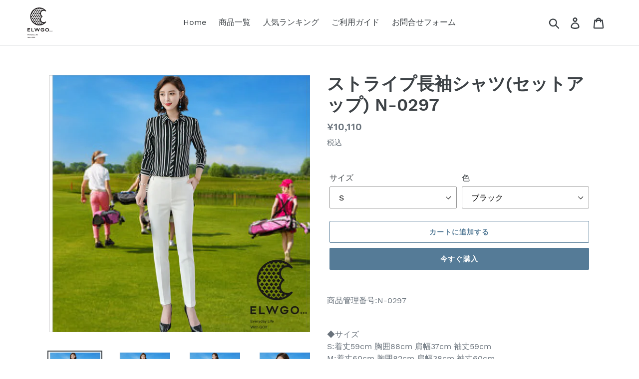

--- FILE ---
content_type: text/html; charset=utf-8
request_url: https://elwgo.com/collections/chang-xiu-siyatuburausu/products/%E3%82%B9%E3%83%88%E3%83%A9%E3%82%A4%E3%83%97%E9%95%B7%E8%A2%96%E3%82%B7%E3%83%A3%E3%83%84%E3%82%BB%E3%83%83%E3%83%88%E3%82%A2%E3%83%83%E3%83%97-n-297
body_size: 24579
content:
<!doctype html>
<html class="no-js" lang="ja">
<head>
  <meta charset="utf-8">
  <meta http-equiv="X-UA-Compatible" content="IE=edge,chrome=1">
  <meta name="viewport" content="width=device-width,initial-scale=1">
  <meta name="theme-color" content="#557b97">
  <link rel="canonical" href="https://elwgo.com/products/%e3%82%b9%e3%83%88%e3%83%a9%e3%82%a4%e3%83%97%e9%95%b7%e8%a2%96%e3%82%b7%e3%83%a3%e3%83%84%e3%82%bb%e3%83%83%e3%83%88%e3%82%a2%e3%83%83%e3%83%97-n-297"><title>ストライプ長袖シャツ(セットアップ) N-0297
&ndash; ELWGO</title><meta name="description" content="商品管理番号:N-0297◆サイズS:着丈59cm 胸囲88cm 肩幅37cm 袖丈59cm M:着丈60cm 胸囲82cm 肩幅38cm 袖丈60cm L:着丈61cm 胸囲96cm 肩幅39cm 袖丈61cm ◆サイズS:ウエスト64cm ヒップ88cm ズボン丈93cm ズボン裾43.5cm M:ウエスト70cm ヒップ92cm ズボン丈94cm ズボン裾44.5cm L:ウエスト74cm ヒップ96cm ズボン丈95cm ズボン裾45.5cm XL:ウエスト78cm ヒップ100cm ズボン丈96cm ズボン裾46.5cm ◆コメントスリムフィットのストライプ柄の長袖シャツ。セットアップのタイトなパンツと合わせればシックな大"><!-- /snippets/social-meta-tags.liquid -->




<meta property="og:site_name" content="ELWGO">
<meta property="og:url" content="https://elwgo.com/products/%e3%82%b9%e3%83%88%e3%83%a9%e3%82%a4%e3%83%97%e9%95%b7%e8%a2%96%e3%82%b7%e3%83%a3%e3%83%84%e3%82%bb%e3%83%83%e3%83%88%e3%82%a2%e3%83%83%e3%83%97-n-297">
<meta property="og:title" content="ストライプ長袖シャツ(セットアップ) N-0297">
<meta property="og:type" content="product">
<meta property="og:description" content="商品管理番号:N-0297◆サイズS:着丈59cm 胸囲88cm 肩幅37cm 袖丈59cm M:着丈60cm 胸囲82cm 肩幅38cm 袖丈60cm L:着丈61cm 胸囲96cm 肩幅39cm 袖丈61cm ◆サイズS:ウエスト64cm ヒップ88cm ズボン丈93cm ズボン裾43.5cm M:ウエスト70cm ヒップ92cm ズボン丈94cm ズボン裾44.5cm L:ウエスト74cm ヒップ96cm ズボン丈95cm ズボン裾45.5cm XL:ウエスト78cm ヒップ100cm ズボン丈96cm ズボン裾46.5cm ◆コメントスリムフィットのストライプ柄の長袖シャツ。セットアップのタイトなパンツと合わせればシックな大">

  <meta property="og:price:amount" content="10,110">
  <meta property="og:price:currency" content="JPY">

<meta property="og:image" content="http://elwgo.com/cdn/shop/products/N-0297-11_1200x1200.png?v=1585821664"><meta property="og:image" content="http://elwgo.com/cdn/shop/products/N-0297-10_1200x1200.png?v=1585821664"><meta property="og:image" content="http://elwgo.com/cdn/shop/products/N-0297-13_1200x1200.png?v=1585821664">
<meta property="og:image:secure_url" content="https://elwgo.com/cdn/shop/products/N-0297-11_1200x1200.png?v=1585821664"><meta property="og:image:secure_url" content="https://elwgo.com/cdn/shop/products/N-0297-10_1200x1200.png?v=1585821664"><meta property="og:image:secure_url" content="https://elwgo.com/cdn/shop/products/N-0297-13_1200x1200.png?v=1585821664">


<meta name="twitter:card" content="summary_large_image">
<meta name="twitter:title" content="ストライプ長袖シャツ(セットアップ) N-0297">
<meta name="twitter:description" content="商品管理番号:N-0297◆サイズS:着丈59cm 胸囲88cm 肩幅37cm 袖丈59cm M:着丈60cm 胸囲82cm 肩幅38cm 袖丈60cm L:着丈61cm 胸囲96cm 肩幅39cm 袖丈61cm ◆サイズS:ウエスト64cm ヒップ88cm ズボン丈93cm ズボン裾43.5cm M:ウエスト70cm ヒップ92cm ズボン丈94cm ズボン裾44.5cm L:ウエスト74cm ヒップ96cm ズボン丈95cm ズボン裾45.5cm XL:ウエスト78cm ヒップ100cm ズボン丈96cm ズボン裾46.5cm ◆コメントスリムフィットのストライプ柄の長袖シャツ。セットアップのタイトなパンツと合わせればシックな大">


  <link href="//elwgo.com/cdn/shop/t/2/assets/theme.scss.css?v=140924226785580430351674785139" rel="stylesheet" type="text/css" media="all" />

  <script>
    var theme = {
      breakpoints: {
        medium: 750,
        large: 990,
        widescreen: 1400
      },
      strings: {
        addToCart: "カートに追加する",
        soldOut: "売り切れ",
        unavailable: "お取り扱いできません",
        regularPrice: "通常価格",
        salePrice: "セール価格",
        sale: "セール",
        showMore: "表示を増やす",
        showLess: "表示を減らす",
        addressError: "住所を調べる際にエラーが発生しました",
        addressNoResults: "その住所は見つかりませんでした",
        addressQueryLimit: "Google APIの使用量の制限を超えました。\u003ca href=\"https:\/\/developers.google.com\/maps\/premium\/usage-limits\"\u003eプレミアムプラン\u003c\/a\u003eへのアップグレードをご検討ください。",
        authError: "あなたのGoogle Mapsのアカウント認証で問題が発生しました。",
        newWindow: "新しいウィンドウで開く",
        external: "外部のウェブサイトに移動します。",
        newWindowExternal: "外部のウェブサイトを新しいウィンドウで開く",
        removeLabel: "[product] を削除する",
        update: "アップデート",
        quantity: "数量",
        discountedTotal: "ディスカウント合計",
        regularTotal: "通常合計",
        priceColumn: "ディスカウントの詳細については価格列を参照してください。",
        quantityMinimumMessage: "数量は1以上でなければなりません",
        cartError: "あなたのカートをアップデートするときにエラーが発生しました。再度お試しください。",
        removedItemMessage: "カートから \u003cspan class=\"cart__removed-product-details\"\u003e([quantity]) 個の[link]\u003c\/span\u003eが消去されました。",
        unitPrice: "単価",
        unitPriceSeparator: "あたり",
        oneCartCount: "1個のアイテム",
        otherCartCount: "[count]個のアイテム",
        quantityLabel: "数量: [count]"
      },
      moneyFormat: "¥{{amount_no_decimals}}",
      moneyFormatWithCurrency: "¥{{amount_no_decimals}} JPY"
    }

    document.documentElement.className = document.documentElement.className.replace('no-js', 'js');
  </script><script src="//elwgo.com/cdn/shop/t/2/assets/lazysizes.js?v=94224023136283657951573720108" async="async"></script>
  <script src="//elwgo.com/cdn/shop/t/2/assets/vendor.js?v=12001839194546984181573720111" defer="defer"></script>
  <script src="//elwgo.com/cdn/shop/t/2/assets/theme.js?v=121454790784404474491573720109" defer="defer"></script>

  <script>window.performance && window.performance.mark && window.performance.mark('shopify.content_for_header.start');</script><meta name="google-site-verification" content="7KF7Knboc06BKCs-sonTWOI4rz-1lp6O6gWQwYlFNZk">
<meta id="shopify-digital-wallet" name="shopify-digital-wallet" content="/27366457426/digital_wallets/dialog">
<meta name="shopify-checkout-api-token" content="77ff747163790cca10c23b044b726207">
<meta id="in-context-paypal-metadata" data-shop-id="27366457426" data-venmo-supported="false" data-environment="production" data-locale="ja_JP" data-paypal-v4="true" data-currency="JPY">
<link rel="alternate" type="application/json+oembed" href="https://elwgo.com/products/%e3%82%b9%e3%83%88%e3%83%a9%e3%82%a4%e3%83%97%e9%95%b7%e8%a2%96%e3%82%b7%e3%83%a3%e3%83%84%e3%82%bb%e3%83%83%e3%83%88%e3%82%a2%e3%83%83%e3%83%97-n-297.oembed">
<script async="async" src="/checkouts/internal/preloads.js?locale=ja-JP"></script>
<script id="shopify-features" type="application/json">{"accessToken":"77ff747163790cca10c23b044b726207","betas":["rich-media-storefront-analytics"],"domain":"elwgo.com","predictiveSearch":false,"shopId":27366457426,"locale":"ja"}</script>
<script>var Shopify = Shopify || {};
Shopify.shop = "elwgo.myshopify.com";
Shopify.locale = "ja";
Shopify.currency = {"active":"JPY","rate":"1.0"};
Shopify.country = "JP";
Shopify.theme = {"name":"Debut","id":79442214994,"schema_name":"Debut","schema_version":"14.3.0","theme_store_id":796,"role":"main"};
Shopify.theme.handle = "null";
Shopify.theme.style = {"id":null,"handle":null};
Shopify.cdnHost = "elwgo.com/cdn";
Shopify.routes = Shopify.routes || {};
Shopify.routes.root = "/";</script>
<script type="module">!function(o){(o.Shopify=o.Shopify||{}).modules=!0}(window);</script>
<script>!function(o){function n(){var o=[];function n(){o.push(Array.prototype.slice.apply(arguments))}return n.q=o,n}var t=o.Shopify=o.Shopify||{};t.loadFeatures=n(),t.autoloadFeatures=n()}(window);</script>
<script id="shop-js-analytics" type="application/json">{"pageType":"product"}</script>
<script defer="defer" async type="module" src="//elwgo.com/cdn/shopifycloud/shop-js/modules/v2/client.init-shop-cart-sync_PyU3Cxph.ja.esm.js"></script>
<script defer="defer" async type="module" src="//elwgo.com/cdn/shopifycloud/shop-js/modules/v2/chunk.common_3XpQ5sgE.esm.js"></script>
<script type="module">
  await import("//elwgo.com/cdn/shopifycloud/shop-js/modules/v2/client.init-shop-cart-sync_PyU3Cxph.ja.esm.js");
await import("//elwgo.com/cdn/shopifycloud/shop-js/modules/v2/chunk.common_3XpQ5sgE.esm.js");

  window.Shopify.SignInWithShop?.initShopCartSync?.({"fedCMEnabled":true,"windoidEnabled":true});

</script>
<script>(function() {
  var isLoaded = false;
  function asyncLoad() {
    if (isLoaded) return;
    isLoaded = true;
    var urls = ["https:\/\/cdn.hextom.com\/js\/freeshippingbar.js?shop=elwgo.myshopify.com"];
    for (var i = 0; i < urls.length; i++) {
      var s = document.createElement('script');
      s.type = 'text/javascript';
      s.async = true;
      s.src = urls[i];
      var x = document.getElementsByTagName('script')[0];
      x.parentNode.insertBefore(s, x);
    }
  };
  if(window.attachEvent) {
    window.attachEvent('onload', asyncLoad);
  } else {
    window.addEventListener('load', asyncLoad, false);
  }
})();</script>
<script id="__st">var __st={"a":27366457426,"offset":32400,"reqid":"6d28ec35-5393-4f30-869b-1660bb6b9e8c-1768915798","pageurl":"elwgo.com\/collections\/chang-xiu-siyatuburausu\/products\/%E3%82%B9%E3%83%88%E3%83%A9%E3%82%A4%E3%83%97%E9%95%B7%E8%A2%96%E3%82%B7%E3%83%A3%E3%83%84%E3%82%BB%E3%83%83%E3%83%88%E3%82%A2%E3%83%83%E3%83%97-n-297","u":"e7d52c3d415b","p":"product","rtyp":"product","rid":4559482224722};</script>
<script>window.ShopifyPaypalV4VisibilityTracking = true;</script>
<script id="captcha-bootstrap">!function(){'use strict';const t='contact',e='account',n='new_comment',o=[[t,t],['blogs',n],['comments',n],[t,'customer']],c=[[e,'customer_login'],[e,'guest_login'],[e,'recover_customer_password'],[e,'create_customer']],r=t=>t.map((([t,e])=>`form[action*='/${t}']:not([data-nocaptcha='true']) input[name='form_type'][value='${e}']`)).join(','),a=t=>()=>t?[...document.querySelectorAll(t)].map((t=>t.form)):[];function s(){const t=[...o],e=r(t);return a(e)}const i='password',u='form_key',d=['recaptcha-v3-token','g-recaptcha-response','h-captcha-response',i],f=()=>{try{return window.sessionStorage}catch{return}},m='__shopify_v',_=t=>t.elements[u];function p(t,e,n=!1){try{const o=window.sessionStorage,c=JSON.parse(o.getItem(e)),{data:r}=function(t){const{data:e,action:n}=t;return t[m]||n?{data:e,action:n}:{data:t,action:n}}(c);for(const[e,n]of Object.entries(r))t.elements[e]&&(t.elements[e].value=n);n&&o.removeItem(e)}catch(o){console.error('form repopulation failed',{error:o})}}const l='form_type',E='cptcha';function T(t){t.dataset[E]=!0}const w=window,h=w.document,L='Shopify',v='ce_forms',y='captcha';let A=!1;((t,e)=>{const n=(g='f06e6c50-85a8-45c8-87d0-21a2b65856fe',I='https://cdn.shopify.com/shopifycloud/storefront-forms-hcaptcha/ce_storefront_forms_captcha_hcaptcha.v1.5.2.iife.js',D={infoText:'hCaptchaによる保護',privacyText:'プライバシー',termsText:'利用規約'},(t,e,n)=>{const o=w[L][v],c=o.bindForm;if(c)return c(t,g,e,D).then(n);var r;o.q.push([[t,g,e,D],n]),r=I,A||(h.body.append(Object.assign(h.createElement('script'),{id:'captcha-provider',async:!0,src:r})),A=!0)});var g,I,D;w[L]=w[L]||{},w[L][v]=w[L][v]||{},w[L][v].q=[],w[L][y]=w[L][y]||{},w[L][y].protect=function(t,e){n(t,void 0,e),T(t)},Object.freeze(w[L][y]),function(t,e,n,w,h,L){const[v,y,A,g]=function(t,e,n){const i=e?o:[],u=t?c:[],d=[...i,...u],f=r(d),m=r(i),_=r(d.filter((([t,e])=>n.includes(e))));return[a(f),a(m),a(_),s()]}(w,h,L),I=t=>{const e=t.target;return e instanceof HTMLFormElement?e:e&&e.form},D=t=>v().includes(t);t.addEventListener('submit',(t=>{const e=I(t);if(!e)return;const n=D(e)&&!e.dataset.hcaptchaBound&&!e.dataset.recaptchaBound,o=_(e),c=g().includes(e)&&(!o||!o.value);(n||c)&&t.preventDefault(),c&&!n&&(function(t){try{if(!f())return;!function(t){const e=f();if(!e)return;const n=_(t);if(!n)return;const o=n.value;o&&e.removeItem(o)}(t);const e=Array.from(Array(32),(()=>Math.random().toString(36)[2])).join('');!function(t,e){_(t)||t.append(Object.assign(document.createElement('input'),{type:'hidden',name:u})),t.elements[u].value=e}(t,e),function(t,e){const n=f();if(!n)return;const o=[...t.querySelectorAll(`input[type='${i}']`)].map((({name:t})=>t)),c=[...d,...o],r={};for(const[a,s]of new FormData(t).entries())c.includes(a)||(r[a]=s);n.setItem(e,JSON.stringify({[m]:1,action:t.action,data:r}))}(t,e)}catch(e){console.error('failed to persist form',e)}}(e),e.submit())}));const S=(t,e)=>{t&&!t.dataset[E]&&(n(t,e.some((e=>e===t))),T(t))};for(const o of['focusin','change'])t.addEventListener(o,(t=>{const e=I(t);D(e)&&S(e,y())}));const B=e.get('form_key'),M=e.get(l),P=B&&M;t.addEventListener('DOMContentLoaded',(()=>{const t=y();if(P)for(const e of t)e.elements[l].value===M&&p(e,B);[...new Set([...A(),...v().filter((t=>'true'===t.dataset.shopifyCaptcha))])].forEach((e=>S(e,t)))}))}(h,new URLSearchParams(w.location.search),n,t,e,['guest_login'])})(!0,!0)}();</script>
<script integrity="sha256-4kQ18oKyAcykRKYeNunJcIwy7WH5gtpwJnB7kiuLZ1E=" data-source-attribution="shopify.loadfeatures" defer="defer" src="//elwgo.com/cdn/shopifycloud/storefront/assets/storefront/load_feature-a0a9edcb.js" crossorigin="anonymous"></script>
<script data-source-attribution="shopify.dynamic_checkout.dynamic.init">var Shopify=Shopify||{};Shopify.PaymentButton=Shopify.PaymentButton||{isStorefrontPortableWallets:!0,init:function(){window.Shopify.PaymentButton.init=function(){};var t=document.createElement("script");t.src="https://elwgo.com/cdn/shopifycloud/portable-wallets/latest/portable-wallets.ja.js",t.type="module",document.head.appendChild(t)}};
</script>
<script data-source-attribution="shopify.dynamic_checkout.buyer_consent">
  function portableWalletsHideBuyerConsent(e){var t=document.getElementById("shopify-buyer-consent"),n=document.getElementById("shopify-subscription-policy-button");t&&n&&(t.classList.add("hidden"),t.setAttribute("aria-hidden","true"),n.removeEventListener("click",e))}function portableWalletsShowBuyerConsent(e){var t=document.getElementById("shopify-buyer-consent"),n=document.getElementById("shopify-subscription-policy-button");t&&n&&(t.classList.remove("hidden"),t.removeAttribute("aria-hidden"),n.addEventListener("click",e))}window.Shopify?.PaymentButton&&(window.Shopify.PaymentButton.hideBuyerConsent=portableWalletsHideBuyerConsent,window.Shopify.PaymentButton.showBuyerConsent=portableWalletsShowBuyerConsent);
</script>
<script>
  function portableWalletsCleanup(e){e&&e.src&&console.error("Failed to load portable wallets script "+e.src);var t=document.querySelectorAll("shopify-accelerated-checkout .shopify-payment-button__skeleton, shopify-accelerated-checkout-cart .wallet-cart-button__skeleton"),e=document.getElementById("shopify-buyer-consent");for(let e=0;e<t.length;e++)t[e].remove();e&&e.remove()}function portableWalletsNotLoadedAsModule(e){e instanceof ErrorEvent&&"string"==typeof e.message&&e.message.includes("import.meta")&&"string"==typeof e.filename&&e.filename.includes("portable-wallets")&&(window.removeEventListener("error",portableWalletsNotLoadedAsModule),window.Shopify.PaymentButton.failedToLoad=e,"loading"===document.readyState?document.addEventListener("DOMContentLoaded",window.Shopify.PaymentButton.init):window.Shopify.PaymentButton.init())}window.addEventListener("error",portableWalletsNotLoadedAsModule);
</script>

<script type="module" src="https://elwgo.com/cdn/shopifycloud/portable-wallets/latest/portable-wallets.ja.js" onError="portableWalletsCleanup(this)" crossorigin="anonymous"></script>
<script nomodule>
  document.addEventListener("DOMContentLoaded", portableWalletsCleanup);
</script>

<link id="shopify-accelerated-checkout-styles" rel="stylesheet" media="screen" href="https://elwgo.com/cdn/shopifycloud/portable-wallets/latest/accelerated-checkout-backwards-compat.css" crossorigin="anonymous">
<style id="shopify-accelerated-checkout-cart">
        #shopify-buyer-consent {
  margin-top: 1em;
  display: inline-block;
  width: 100%;
}

#shopify-buyer-consent.hidden {
  display: none;
}

#shopify-subscription-policy-button {
  background: none;
  border: none;
  padding: 0;
  text-decoration: underline;
  font-size: inherit;
  cursor: pointer;
}

#shopify-subscription-policy-button::before {
  box-shadow: none;
}

      </style>

<script>window.performance && window.performance.mark && window.performance.mark('shopify.content_for_header.end');</script>
<link href="https://monorail-edge.shopifysvc.com" rel="dns-prefetch">
<script>(function(){if ("sendBeacon" in navigator && "performance" in window) {try {var session_token_from_headers = performance.getEntriesByType('navigation')[0].serverTiming.find(x => x.name == '_s').description;} catch {var session_token_from_headers = undefined;}var session_cookie_matches = document.cookie.match(/_shopify_s=([^;]*)/);var session_token_from_cookie = session_cookie_matches && session_cookie_matches.length === 2 ? session_cookie_matches[1] : "";var session_token = session_token_from_headers || session_token_from_cookie || "";function handle_abandonment_event(e) {var entries = performance.getEntries().filter(function(entry) {return /monorail-edge.shopifysvc.com/.test(entry.name);});if (!window.abandonment_tracked && entries.length === 0) {window.abandonment_tracked = true;var currentMs = Date.now();var navigation_start = performance.timing.navigationStart;var payload = {shop_id: 27366457426,url: window.location.href,navigation_start,duration: currentMs - navigation_start,session_token,page_type: "product"};window.navigator.sendBeacon("https://monorail-edge.shopifysvc.com/v1/produce", JSON.stringify({schema_id: "online_store_buyer_site_abandonment/1.1",payload: payload,metadata: {event_created_at_ms: currentMs,event_sent_at_ms: currentMs}}));}}window.addEventListener('pagehide', handle_abandonment_event);}}());</script>
<script id="web-pixels-manager-setup">(function e(e,d,r,n,o){if(void 0===o&&(o={}),!Boolean(null===(a=null===(i=window.Shopify)||void 0===i?void 0:i.analytics)||void 0===a?void 0:a.replayQueue)){var i,a;window.Shopify=window.Shopify||{};var t=window.Shopify;t.analytics=t.analytics||{};var s=t.analytics;s.replayQueue=[],s.publish=function(e,d,r){return s.replayQueue.push([e,d,r]),!0};try{self.performance.mark("wpm:start")}catch(e){}var l=function(){var e={modern:/Edge?\/(1{2}[4-9]|1[2-9]\d|[2-9]\d{2}|\d{4,})\.\d+(\.\d+|)|Firefox\/(1{2}[4-9]|1[2-9]\d|[2-9]\d{2}|\d{4,})\.\d+(\.\d+|)|Chrom(ium|e)\/(9{2}|\d{3,})\.\d+(\.\d+|)|(Maci|X1{2}).+ Version\/(15\.\d+|(1[6-9]|[2-9]\d|\d{3,})\.\d+)([,.]\d+|)( \(\w+\)|)( Mobile\/\w+|) Safari\/|Chrome.+OPR\/(9{2}|\d{3,})\.\d+\.\d+|(CPU[ +]OS|iPhone[ +]OS|CPU[ +]iPhone|CPU IPhone OS|CPU iPad OS)[ +]+(15[._]\d+|(1[6-9]|[2-9]\d|\d{3,})[._]\d+)([._]\d+|)|Android:?[ /-](13[3-9]|1[4-9]\d|[2-9]\d{2}|\d{4,})(\.\d+|)(\.\d+|)|Android.+Firefox\/(13[5-9]|1[4-9]\d|[2-9]\d{2}|\d{4,})\.\d+(\.\d+|)|Android.+Chrom(ium|e)\/(13[3-9]|1[4-9]\d|[2-9]\d{2}|\d{4,})\.\d+(\.\d+|)|SamsungBrowser\/([2-9]\d|\d{3,})\.\d+/,legacy:/Edge?\/(1[6-9]|[2-9]\d|\d{3,})\.\d+(\.\d+|)|Firefox\/(5[4-9]|[6-9]\d|\d{3,})\.\d+(\.\d+|)|Chrom(ium|e)\/(5[1-9]|[6-9]\d|\d{3,})\.\d+(\.\d+|)([\d.]+$|.*Safari\/(?![\d.]+ Edge\/[\d.]+$))|(Maci|X1{2}).+ Version\/(10\.\d+|(1[1-9]|[2-9]\d|\d{3,})\.\d+)([,.]\d+|)( \(\w+\)|)( Mobile\/\w+|) Safari\/|Chrome.+OPR\/(3[89]|[4-9]\d|\d{3,})\.\d+\.\d+|(CPU[ +]OS|iPhone[ +]OS|CPU[ +]iPhone|CPU IPhone OS|CPU iPad OS)[ +]+(10[._]\d+|(1[1-9]|[2-9]\d|\d{3,})[._]\d+)([._]\d+|)|Android:?[ /-](13[3-9]|1[4-9]\d|[2-9]\d{2}|\d{4,})(\.\d+|)(\.\d+|)|Mobile Safari.+OPR\/([89]\d|\d{3,})\.\d+\.\d+|Android.+Firefox\/(13[5-9]|1[4-9]\d|[2-9]\d{2}|\d{4,})\.\d+(\.\d+|)|Android.+Chrom(ium|e)\/(13[3-9]|1[4-9]\d|[2-9]\d{2}|\d{4,})\.\d+(\.\d+|)|Android.+(UC? ?Browser|UCWEB|U3)[ /]?(15\.([5-9]|\d{2,})|(1[6-9]|[2-9]\d|\d{3,})\.\d+)\.\d+|SamsungBrowser\/(5\.\d+|([6-9]|\d{2,})\.\d+)|Android.+MQ{2}Browser\/(14(\.(9|\d{2,})|)|(1[5-9]|[2-9]\d|\d{3,})(\.\d+|))(\.\d+|)|K[Aa][Ii]OS\/(3\.\d+|([4-9]|\d{2,})\.\d+)(\.\d+|)/},d=e.modern,r=e.legacy,n=navigator.userAgent;return n.match(d)?"modern":n.match(r)?"legacy":"unknown"}(),u="modern"===l?"modern":"legacy",c=(null!=n?n:{modern:"",legacy:""})[u],f=function(e){return[e.baseUrl,"/wpm","/b",e.hashVersion,"modern"===e.buildTarget?"m":"l",".js"].join("")}({baseUrl:d,hashVersion:r,buildTarget:u}),m=function(e){var d=e.version,r=e.bundleTarget,n=e.surface,o=e.pageUrl,i=e.monorailEndpoint;return{emit:function(e){var a=e.status,t=e.errorMsg,s=(new Date).getTime(),l=JSON.stringify({metadata:{event_sent_at_ms:s},events:[{schema_id:"web_pixels_manager_load/3.1",payload:{version:d,bundle_target:r,page_url:o,status:a,surface:n,error_msg:t},metadata:{event_created_at_ms:s}}]});if(!i)return console&&console.warn&&console.warn("[Web Pixels Manager] No Monorail endpoint provided, skipping logging."),!1;try{return self.navigator.sendBeacon.bind(self.navigator)(i,l)}catch(e){}var u=new XMLHttpRequest;try{return u.open("POST",i,!0),u.setRequestHeader("Content-Type","text/plain"),u.send(l),!0}catch(e){return console&&console.warn&&console.warn("[Web Pixels Manager] Got an unhandled error while logging to Monorail."),!1}}}}({version:r,bundleTarget:l,surface:e.surface,pageUrl:self.location.href,monorailEndpoint:e.monorailEndpoint});try{o.browserTarget=l,function(e){var d=e.src,r=e.async,n=void 0===r||r,o=e.onload,i=e.onerror,a=e.sri,t=e.scriptDataAttributes,s=void 0===t?{}:t,l=document.createElement("script"),u=document.querySelector("head"),c=document.querySelector("body");if(l.async=n,l.src=d,a&&(l.integrity=a,l.crossOrigin="anonymous"),s)for(var f in s)if(Object.prototype.hasOwnProperty.call(s,f))try{l.dataset[f]=s[f]}catch(e){}if(o&&l.addEventListener("load",o),i&&l.addEventListener("error",i),u)u.appendChild(l);else{if(!c)throw new Error("Did not find a head or body element to append the script");c.appendChild(l)}}({src:f,async:!0,onload:function(){if(!function(){var e,d;return Boolean(null===(d=null===(e=window.Shopify)||void 0===e?void 0:e.analytics)||void 0===d?void 0:d.initialized)}()){var d=window.webPixelsManager.init(e)||void 0;if(d){var r=window.Shopify.analytics;r.replayQueue.forEach((function(e){var r=e[0],n=e[1],o=e[2];d.publishCustomEvent(r,n,o)})),r.replayQueue=[],r.publish=d.publishCustomEvent,r.visitor=d.visitor,r.initialized=!0}}},onerror:function(){return m.emit({status:"failed",errorMsg:"".concat(f," has failed to load")})},sri:function(e){var d=/^sha384-[A-Za-z0-9+/=]+$/;return"string"==typeof e&&d.test(e)}(c)?c:"",scriptDataAttributes:o}),m.emit({status:"loading"})}catch(e){m.emit({status:"failed",errorMsg:(null==e?void 0:e.message)||"Unknown error"})}}})({shopId: 27366457426,storefrontBaseUrl: "https://elwgo.com",extensionsBaseUrl: "https://extensions.shopifycdn.com/cdn/shopifycloud/web-pixels-manager",monorailEndpoint: "https://monorail-edge.shopifysvc.com/unstable/produce_batch",surface: "storefront-renderer",enabledBetaFlags: ["2dca8a86"],webPixelsConfigList: [{"id":"54755410","eventPayloadVersion":"v1","runtimeContext":"LAX","scriptVersion":"1","type":"CUSTOM","privacyPurposes":["MARKETING"],"name":"Meta pixel (migrated)"},{"id":"shopify-app-pixel","configuration":"{}","eventPayloadVersion":"v1","runtimeContext":"STRICT","scriptVersion":"0450","apiClientId":"shopify-pixel","type":"APP","privacyPurposes":["ANALYTICS","MARKETING"]},{"id":"shopify-custom-pixel","eventPayloadVersion":"v1","runtimeContext":"LAX","scriptVersion":"0450","apiClientId":"shopify-pixel","type":"CUSTOM","privacyPurposes":["ANALYTICS","MARKETING"]}],isMerchantRequest: false,initData: {"shop":{"name":"ELWGO","paymentSettings":{"currencyCode":"JPY"},"myshopifyDomain":"elwgo.myshopify.com","countryCode":"JP","storefrontUrl":"https:\/\/elwgo.com"},"customer":null,"cart":null,"checkout":null,"productVariants":[{"price":{"amount":10110.0,"currencyCode":"JPY"},"product":{"title":"ストライプ長袖シャツ(セットアップ) N-0297","vendor":"ELWGO","id":"4559482224722","untranslatedTitle":"ストライプ長袖シャツ(セットアップ) N-0297","url":"\/products\/%E3%82%B9%E3%83%88%E3%83%A9%E3%82%A4%E3%83%97%E9%95%B7%E8%A2%96%E3%82%B7%E3%83%A3%E3%83%84%E3%82%BB%E3%83%83%E3%83%88%E3%82%A2%E3%83%83%E3%83%97-n-297","type":"シャツ"},"id":"32124056928338","image":{"src":"\/\/elwgo.com\/cdn\/shop\/products\/N-0297-11.png?v=1585821664"},"sku":"","title":"S \/ ブラック","untranslatedTitle":"S \/ ブラック"},{"price":{"amount":10110.0,"currencyCode":"JPY"},"product":{"title":"ストライプ長袖シャツ(セットアップ) N-0297","vendor":"ELWGO","id":"4559482224722","untranslatedTitle":"ストライプ長袖シャツ(セットアップ) N-0297","url":"\/products\/%E3%82%B9%E3%83%88%E3%83%A9%E3%82%A4%E3%83%97%E9%95%B7%E8%A2%96%E3%82%B7%E3%83%A3%E3%83%84%E3%82%BB%E3%83%83%E3%83%88%E3%82%A2%E3%83%83%E3%83%97-n-297","type":"シャツ"},"id":"32124056961106","image":{"src":"\/\/elwgo.com\/cdn\/shop\/products\/N-0297-10.png?v=1585821664"},"sku":"","title":"S \/ ホワイト","untranslatedTitle":"S \/ ホワイト"},{"price":{"amount":10110.0,"currencyCode":"JPY"},"product":{"title":"ストライプ長袖シャツ(セットアップ) N-0297","vendor":"ELWGO","id":"4559482224722","untranslatedTitle":"ストライプ長袖シャツ(セットアップ) N-0297","url":"\/products\/%E3%82%B9%E3%83%88%E3%83%A9%E3%82%A4%E3%83%97%E9%95%B7%E8%A2%96%E3%82%B7%E3%83%A3%E3%83%84%E3%82%BB%E3%83%83%E3%83%88%E3%82%A2%E3%83%83%E3%83%97-n-297","type":"シャツ"},"id":"32124056993874","image":{"src":"\/\/elwgo.com\/cdn\/shop\/products\/N-0297-13.png?v=1585821664"},"sku":"","title":"S \/ レッド","untranslatedTitle":"S \/ レッド"},{"price":{"amount":10110.0,"currencyCode":"JPY"},"product":{"title":"ストライプ長袖シャツ(セットアップ) N-0297","vendor":"ELWGO","id":"4559482224722","untranslatedTitle":"ストライプ長袖シャツ(セットアップ) N-0297","url":"\/products\/%E3%82%B9%E3%83%88%E3%83%A9%E3%82%A4%E3%83%97%E9%95%B7%E8%A2%96%E3%82%B7%E3%83%A3%E3%83%84%E3%82%BB%E3%83%83%E3%83%88%E3%82%A2%E3%83%83%E3%83%97-n-297","type":"シャツ"},"id":"32124057026642","image":{"src":"\/\/elwgo.com\/cdn\/shop\/products\/N-0297-11.png?v=1585821664"},"sku":"","title":"M \/ ブラック","untranslatedTitle":"M \/ ブラック"},{"price":{"amount":10110.0,"currencyCode":"JPY"},"product":{"title":"ストライプ長袖シャツ(セットアップ) N-0297","vendor":"ELWGO","id":"4559482224722","untranslatedTitle":"ストライプ長袖シャツ(セットアップ) N-0297","url":"\/products\/%E3%82%B9%E3%83%88%E3%83%A9%E3%82%A4%E3%83%97%E9%95%B7%E8%A2%96%E3%82%B7%E3%83%A3%E3%83%84%E3%82%BB%E3%83%83%E3%83%88%E3%82%A2%E3%83%83%E3%83%97-n-297","type":"シャツ"},"id":"32124057059410","image":{"src":"\/\/elwgo.com\/cdn\/shop\/products\/N-0297-10.png?v=1585821664"},"sku":"","title":"M \/ ホワイト","untranslatedTitle":"M \/ ホワイト"},{"price":{"amount":10110.0,"currencyCode":"JPY"},"product":{"title":"ストライプ長袖シャツ(セットアップ) N-0297","vendor":"ELWGO","id":"4559482224722","untranslatedTitle":"ストライプ長袖シャツ(セットアップ) N-0297","url":"\/products\/%E3%82%B9%E3%83%88%E3%83%A9%E3%82%A4%E3%83%97%E9%95%B7%E8%A2%96%E3%82%B7%E3%83%A3%E3%83%84%E3%82%BB%E3%83%83%E3%83%88%E3%82%A2%E3%83%83%E3%83%97-n-297","type":"シャツ"},"id":"32124057092178","image":{"src":"\/\/elwgo.com\/cdn\/shop\/products\/N-0297-13.png?v=1585821664"},"sku":"","title":"M \/ レッド","untranslatedTitle":"M \/ レッド"},{"price":{"amount":10110.0,"currencyCode":"JPY"},"product":{"title":"ストライプ長袖シャツ(セットアップ) N-0297","vendor":"ELWGO","id":"4559482224722","untranslatedTitle":"ストライプ長袖シャツ(セットアップ) N-0297","url":"\/products\/%E3%82%B9%E3%83%88%E3%83%A9%E3%82%A4%E3%83%97%E9%95%B7%E8%A2%96%E3%82%B7%E3%83%A3%E3%83%84%E3%82%BB%E3%83%83%E3%83%88%E3%82%A2%E3%83%83%E3%83%97-n-297","type":"シャツ"},"id":"32124057124946","image":{"src":"\/\/elwgo.com\/cdn\/shop\/products\/N-0297-11.png?v=1585821664"},"sku":"","title":"L \/ ブラック","untranslatedTitle":"L \/ ブラック"},{"price":{"amount":10110.0,"currencyCode":"JPY"},"product":{"title":"ストライプ長袖シャツ(セットアップ) N-0297","vendor":"ELWGO","id":"4559482224722","untranslatedTitle":"ストライプ長袖シャツ(セットアップ) N-0297","url":"\/products\/%E3%82%B9%E3%83%88%E3%83%A9%E3%82%A4%E3%83%97%E9%95%B7%E8%A2%96%E3%82%B7%E3%83%A3%E3%83%84%E3%82%BB%E3%83%83%E3%83%88%E3%82%A2%E3%83%83%E3%83%97-n-297","type":"シャツ"},"id":"32124057157714","image":{"src":"\/\/elwgo.com\/cdn\/shop\/products\/N-0297-10.png?v=1585821664"},"sku":"","title":"L \/ ホワイト","untranslatedTitle":"L \/ ホワイト"},{"price":{"amount":10110.0,"currencyCode":"JPY"},"product":{"title":"ストライプ長袖シャツ(セットアップ) N-0297","vendor":"ELWGO","id":"4559482224722","untranslatedTitle":"ストライプ長袖シャツ(セットアップ) N-0297","url":"\/products\/%E3%82%B9%E3%83%88%E3%83%A9%E3%82%A4%E3%83%97%E9%95%B7%E8%A2%96%E3%82%B7%E3%83%A3%E3%83%84%E3%82%BB%E3%83%83%E3%83%88%E3%82%A2%E3%83%83%E3%83%97-n-297","type":"シャツ"},"id":"32124057190482","image":{"src":"\/\/elwgo.com\/cdn\/shop\/products\/N-0297-13.png?v=1585821664"},"sku":"","title":"L \/ レッド","untranslatedTitle":"L \/ レッド"}],"purchasingCompany":null},},"https://elwgo.com/cdn","fcfee988w5aeb613cpc8e4bc33m6693e112",{"modern":"","legacy":""},{"shopId":"27366457426","storefrontBaseUrl":"https:\/\/elwgo.com","extensionBaseUrl":"https:\/\/extensions.shopifycdn.com\/cdn\/shopifycloud\/web-pixels-manager","surface":"storefront-renderer","enabledBetaFlags":"[\"2dca8a86\"]","isMerchantRequest":"false","hashVersion":"fcfee988w5aeb613cpc8e4bc33m6693e112","publish":"custom","events":"[[\"page_viewed\",{}],[\"product_viewed\",{\"productVariant\":{\"price\":{\"amount\":10110.0,\"currencyCode\":\"JPY\"},\"product\":{\"title\":\"ストライプ長袖シャツ(セットアップ) N-0297\",\"vendor\":\"ELWGO\",\"id\":\"4559482224722\",\"untranslatedTitle\":\"ストライプ長袖シャツ(セットアップ) N-0297\",\"url\":\"\/products\/%E3%82%B9%E3%83%88%E3%83%A9%E3%82%A4%E3%83%97%E9%95%B7%E8%A2%96%E3%82%B7%E3%83%A3%E3%83%84%E3%82%BB%E3%83%83%E3%83%88%E3%82%A2%E3%83%83%E3%83%97-n-297\",\"type\":\"シャツ\"},\"id\":\"32124056928338\",\"image\":{\"src\":\"\/\/elwgo.com\/cdn\/shop\/products\/N-0297-11.png?v=1585821664\"},\"sku\":\"\",\"title\":\"S \/ ブラック\",\"untranslatedTitle\":\"S \/ ブラック\"}}]]"});</script><script>
  window.ShopifyAnalytics = window.ShopifyAnalytics || {};
  window.ShopifyAnalytics.meta = window.ShopifyAnalytics.meta || {};
  window.ShopifyAnalytics.meta.currency = 'JPY';
  var meta = {"product":{"id":4559482224722,"gid":"gid:\/\/shopify\/Product\/4559482224722","vendor":"ELWGO","type":"シャツ","handle":"ストライプ長袖シャツセットアップ-n-297","variants":[{"id":32124056928338,"price":1011000,"name":"ストライプ長袖シャツ(セットアップ) N-0297 - S \/ ブラック","public_title":"S \/ ブラック","sku":""},{"id":32124056961106,"price":1011000,"name":"ストライプ長袖シャツ(セットアップ) N-0297 - S \/ ホワイト","public_title":"S \/ ホワイト","sku":""},{"id":32124056993874,"price":1011000,"name":"ストライプ長袖シャツ(セットアップ) N-0297 - S \/ レッド","public_title":"S \/ レッド","sku":""},{"id":32124057026642,"price":1011000,"name":"ストライプ長袖シャツ(セットアップ) N-0297 - M \/ ブラック","public_title":"M \/ ブラック","sku":""},{"id":32124057059410,"price":1011000,"name":"ストライプ長袖シャツ(セットアップ) N-0297 - M \/ ホワイト","public_title":"M \/ ホワイト","sku":""},{"id":32124057092178,"price":1011000,"name":"ストライプ長袖シャツ(セットアップ) N-0297 - M \/ レッド","public_title":"M \/ レッド","sku":""},{"id":32124057124946,"price":1011000,"name":"ストライプ長袖シャツ(セットアップ) N-0297 - L \/ ブラック","public_title":"L \/ ブラック","sku":""},{"id":32124057157714,"price":1011000,"name":"ストライプ長袖シャツ(セットアップ) N-0297 - L \/ ホワイト","public_title":"L \/ ホワイト","sku":""},{"id":32124057190482,"price":1011000,"name":"ストライプ長袖シャツ(セットアップ) N-0297 - L \/ レッド","public_title":"L \/ レッド","sku":""}],"remote":false},"page":{"pageType":"product","resourceType":"product","resourceId":4559482224722,"requestId":"6d28ec35-5393-4f30-869b-1660bb6b9e8c-1768915798"}};
  for (var attr in meta) {
    window.ShopifyAnalytics.meta[attr] = meta[attr];
  }
</script>
<script class="analytics">
  (function () {
    var customDocumentWrite = function(content) {
      var jquery = null;

      if (window.jQuery) {
        jquery = window.jQuery;
      } else if (window.Checkout && window.Checkout.$) {
        jquery = window.Checkout.$;
      }

      if (jquery) {
        jquery('body').append(content);
      }
    };

    var hasLoggedConversion = function(token) {
      if (token) {
        return document.cookie.indexOf('loggedConversion=' + token) !== -1;
      }
      return false;
    }

    var setCookieIfConversion = function(token) {
      if (token) {
        var twoMonthsFromNow = new Date(Date.now());
        twoMonthsFromNow.setMonth(twoMonthsFromNow.getMonth() + 2);

        document.cookie = 'loggedConversion=' + token + '; expires=' + twoMonthsFromNow;
      }
    }

    var trekkie = window.ShopifyAnalytics.lib = window.trekkie = window.trekkie || [];
    if (trekkie.integrations) {
      return;
    }
    trekkie.methods = [
      'identify',
      'page',
      'ready',
      'track',
      'trackForm',
      'trackLink'
    ];
    trekkie.factory = function(method) {
      return function() {
        var args = Array.prototype.slice.call(arguments);
        args.unshift(method);
        trekkie.push(args);
        return trekkie;
      };
    };
    for (var i = 0; i < trekkie.methods.length; i++) {
      var key = trekkie.methods[i];
      trekkie[key] = trekkie.factory(key);
    }
    trekkie.load = function(config) {
      trekkie.config = config || {};
      trekkie.config.initialDocumentCookie = document.cookie;
      var first = document.getElementsByTagName('script')[0];
      var script = document.createElement('script');
      script.type = 'text/javascript';
      script.onerror = function(e) {
        var scriptFallback = document.createElement('script');
        scriptFallback.type = 'text/javascript';
        scriptFallback.onerror = function(error) {
                var Monorail = {
      produce: function produce(monorailDomain, schemaId, payload) {
        var currentMs = new Date().getTime();
        var event = {
          schema_id: schemaId,
          payload: payload,
          metadata: {
            event_created_at_ms: currentMs,
            event_sent_at_ms: currentMs
          }
        };
        return Monorail.sendRequest("https://" + monorailDomain + "/v1/produce", JSON.stringify(event));
      },
      sendRequest: function sendRequest(endpointUrl, payload) {
        // Try the sendBeacon API
        if (window && window.navigator && typeof window.navigator.sendBeacon === 'function' && typeof window.Blob === 'function' && !Monorail.isIos12()) {
          var blobData = new window.Blob([payload], {
            type: 'text/plain'
          });

          if (window.navigator.sendBeacon(endpointUrl, blobData)) {
            return true;
          } // sendBeacon was not successful

        } // XHR beacon

        var xhr = new XMLHttpRequest();

        try {
          xhr.open('POST', endpointUrl);
          xhr.setRequestHeader('Content-Type', 'text/plain');
          xhr.send(payload);
        } catch (e) {
          console.log(e);
        }

        return false;
      },
      isIos12: function isIos12() {
        return window.navigator.userAgent.lastIndexOf('iPhone; CPU iPhone OS 12_') !== -1 || window.navigator.userAgent.lastIndexOf('iPad; CPU OS 12_') !== -1;
      }
    };
    Monorail.produce('monorail-edge.shopifysvc.com',
      'trekkie_storefront_load_errors/1.1',
      {shop_id: 27366457426,
      theme_id: 79442214994,
      app_name: "storefront",
      context_url: window.location.href,
      source_url: "//elwgo.com/cdn/s/trekkie.storefront.cd680fe47e6c39ca5d5df5f0a32d569bc48c0f27.min.js"});

        };
        scriptFallback.async = true;
        scriptFallback.src = '//elwgo.com/cdn/s/trekkie.storefront.cd680fe47e6c39ca5d5df5f0a32d569bc48c0f27.min.js';
        first.parentNode.insertBefore(scriptFallback, first);
      };
      script.async = true;
      script.src = '//elwgo.com/cdn/s/trekkie.storefront.cd680fe47e6c39ca5d5df5f0a32d569bc48c0f27.min.js';
      first.parentNode.insertBefore(script, first);
    };
    trekkie.load(
      {"Trekkie":{"appName":"storefront","development":false,"defaultAttributes":{"shopId":27366457426,"isMerchantRequest":null,"themeId":79442214994,"themeCityHash":"6009400042844594168","contentLanguage":"ja","currency":"JPY","eventMetadataId":"08234391-62a1-4333-9601-f49bd1ca6724"},"isServerSideCookieWritingEnabled":true,"monorailRegion":"shop_domain","enabledBetaFlags":["65f19447"]},"Session Attribution":{},"S2S":{"facebookCapiEnabled":false,"source":"trekkie-storefront-renderer","apiClientId":580111}}
    );

    var loaded = false;
    trekkie.ready(function() {
      if (loaded) return;
      loaded = true;

      window.ShopifyAnalytics.lib = window.trekkie;

      var originalDocumentWrite = document.write;
      document.write = customDocumentWrite;
      try { window.ShopifyAnalytics.merchantGoogleAnalytics.call(this); } catch(error) {};
      document.write = originalDocumentWrite;

      window.ShopifyAnalytics.lib.page(null,{"pageType":"product","resourceType":"product","resourceId":4559482224722,"requestId":"6d28ec35-5393-4f30-869b-1660bb6b9e8c-1768915798","shopifyEmitted":true});

      var match = window.location.pathname.match(/checkouts\/(.+)\/(thank_you|post_purchase)/)
      var token = match? match[1]: undefined;
      if (!hasLoggedConversion(token)) {
        setCookieIfConversion(token);
        window.ShopifyAnalytics.lib.track("Viewed Product",{"currency":"JPY","variantId":32124056928338,"productId":4559482224722,"productGid":"gid:\/\/shopify\/Product\/4559482224722","name":"ストライプ長袖シャツ(セットアップ) N-0297 - S \/ ブラック","price":"10110","sku":"","brand":"ELWGO","variant":"S \/ ブラック","category":"シャツ","nonInteraction":true,"remote":false},undefined,undefined,{"shopifyEmitted":true});
      window.ShopifyAnalytics.lib.track("monorail:\/\/trekkie_storefront_viewed_product\/1.1",{"currency":"JPY","variantId":32124056928338,"productId":4559482224722,"productGid":"gid:\/\/shopify\/Product\/4559482224722","name":"ストライプ長袖シャツ(セットアップ) N-0297 - S \/ ブラック","price":"10110","sku":"","brand":"ELWGO","variant":"S \/ ブラック","category":"シャツ","nonInteraction":true,"remote":false,"referer":"https:\/\/elwgo.com\/collections\/chang-xiu-siyatuburausu\/products\/%E3%82%B9%E3%83%88%E3%83%A9%E3%82%A4%E3%83%97%E9%95%B7%E8%A2%96%E3%82%B7%E3%83%A3%E3%83%84%E3%82%BB%E3%83%83%E3%83%88%E3%82%A2%E3%83%83%E3%83%97-n-297"});
      }
    });


        var eventsListenerScript = document.createElement('script');
        eventsListenerScript.async = true;
        eventsListenerScript.src = "//elwgo.com/cdn/shopifycloud/storefront/assets/shop_events_listener-3da45d37.js";
        document.getElementsByTagName('head')[0].appendChild(eventsListenerScript);

})();</script>
  <script>
  if (!window.ga || (window.ga && typeof window.ga !== 'function')) {
    window.ga = function ga() {
      (window.ga.q = window.ga.q || []).push(arguments);
      if (window.Shopify && window.Shopify.analytics && typeof window.Shopify.analytics.publish === 'function') {
        window.Shopify.analytics.publish("ga_stub_called", {}, {sendTo: "google_osp_migration"});
      }
      console.error("Shopify's Google Analytics stub called with:", Array.from(arguments), "\nSee https://help.shopify.com/manual/promoting-marketing/pixels/pixel-migration#google for more information.");
    };
    if (window.Shopify && window.Shopify.analytics && typeof window.Shopify.analytics.publish === 'function') {
      window.Shopify.analytics.publish("ga_stub_initialized", {}, {sendTo: "google_osp_migration"});
    }
  }
</script>
<script
  defer
  src="https://elwgo.com/cdn/shopifycloud/perf-kit/shopify-perf-kit-3.0.4.min.js"
  data-application="storefront-renderer"
  data-shop-id="27366457426"
  data-render-region="gcp-us-central1"
  data-page-type="product"
  data-theme-instance-id="79442214994"
  data-theme-name="Debut"
  data-theme-version="14.3.0"
  data-monorail-region="shop_domain"
  data-resource-timing-sampling-rate="10"
  data-shs="true"
  data-shs-beacon="true"
  data-shs-export-with-fetch="true"
  data-shs-logs-sample-rate="1"
  data-shs-beacon-endpoint="https://elwgo.com/api/collect"
></script>
</head>

<body class="template-product">

  <a class="in-page-link visually-hidden skip-link" href="#MainContent">コンテンツにスキップする</a>

  <div id="SearchDrawer" class="search-bar drawer drawer--top" role="dialog" aria-modal="true" aria-label="検索する">
    <div class="search-bar__table">
      <div class="search-bar__table-cell search-bar__form-wrapper">
        <form class="search search-bar__form" action="/search" method="get" role="search">
          <input class="search__input search-bar__input" type="search" name="q" value="" placeholder="検索する" aria-label="検索する">
          <button class="search-bar__submit search__submit btn--link" type="submit">
            <svg aria-hidden="true" focusable="false" role="presentation" class="icon icon-search" viewBox="0 0 37 40"><path d="M35.6 36l-9.8-9.8c4.1-5.4 3.6-13.2-1.3-18.1-5.4-5.4-14.2-5.4-19.7 0-5.4 5.4-5.4 14.2 0 19.7 2.6 2.6 6.1 4.1 9.8 4.1 3 0 5.9-1 8.3-2.8l9.8 9.8c.4.4.9.6 1.4.6s1-.2 1.4-.6c.9-.9.9-2.1.1-2.9zm-20.9-8.2c-2.6 0-5.1-1-7-2.9-3.9-3.9-3.9-10.1 0-14C9.6 9 12.2 8 14.7 8s5.1 1 7 2.9c3.9 3.9 3.9 10.1 0 14-1.9 1.9-4.4 2.9-7 2.9z"/></svg>
            <span class="icon__fallback-text">送信</span>
          </button>
        </form>
      </div>
      <div class="search-bar__table-cell text-right">
        <button type="button" class="btn--link search-bar__close js-drawer-close">
          <svg aria-hidden="true" focusable="false" role="presentation" class="icon icon-close" viewBox="0 0 40 40"><path d="M23.868 20.015L39.117 4.78c1.11-1.108 1.11-2.77 0-3.877-1.109-1.108-2.773-1.108-3.882 0L19.986 16.137 4.737.904C3.628-.204 1.965-.204.856.904c-1.11 1.108-1.11 2.77 0 3.877l15.249 15.234L.855 35.248c-1.108 1.108-1.108 2.77 0 3.877.555.554 1.248.831 1.942.831s1.386-.277 1.94-.83l15.25-15.234 15.248 15.233c.555.554 1.248.831 1.941.831s1.387-.277 1.941-.83c1.11-1.109 1.11-2.77 0-3.878L23.868 20.015z" class="layer"/></svg>
          <span class="icon__fallback-text">検索を閉じる</span>
        </button>
      </div>
    </div>
  </div><style data-shopify>

  .cart-popup {
    box-shadow: 1px 1px 10px 2px rgba(232, 233, 235, 0.5);
  }</style><div class="cart-popup-wrapper cart-popup-wrapper--hidden" role="dialog" aria-modal="true" aria-labelledby="CartPopupHeading" data-cart-popup-wrapper>
  <div class="cart-popup" data-cart-popup tabindex="-1">
    <h2 id="CartPopupHeading" class="cart-popup__heading">カートに追加済み</h2>
    <button class="cart-popup__close" aria-label="閉じる" data-cart-popup-close><svg aria-hidden="true" focusable="false" role="presentation" class="icon icon-close" viewBox="0 0 40 40"><path d="M23.868 20.015L39.117 4.78c1.11-1.108 1.11-2.77 0-3.877-1.109-1.108-2.773-1.108-3.882 0L19.986 16.137 4.737.904C3.628-.204 1.965-.204.856.904c-1.11 1.108-1.11 2.77 0 3.877l15.249 15.234L.855 35.248c-1.108 1.108-1.108 2.77 0 3.877.555.554 1.248.831 1.942.831s1.386-.277 1.94-.83l15.25-15.234 15.248 15.233c.555.554 1.248.831 1.941.831s1.387-.277 1.941-.83c1.11-1.109 1.11-2.77 0-3.878L23.868 20.015z" class="layer"/></svg></button>

    <div class="cart-popup-item">
      <div class="cart-popup-item__image-wrapper hide" data-cart-popup-image-wrapper>
        <div class="cart-popup-item__image cart-popup-item__image--placeholder" data-cart-popup-image-placeholder>
          <div data-placeholder-size></div>
          <div class="placeholder-background placeholder-background--animation"></div>
        </div>
      </div>
      <div class="cart-popup-item__description">
        <div>
          <div class="cart-popup-item__title" data-cart-popup-title></div>
          <ul class="product-details" aria-label="商品の詳細" data-cart-popup-product-details></ul>
        </div>
        <div class="cart-popup-item__quantity">
          <span class="visually-hidden" data-cart-popup-quantity-label></span>
          <span aria-hidden="true">数量:</span>
          <span aria-hidden="true" data-cart-popup-quantity></span>
        </div>
      </div>
    </div>

    <a href="/cart" class="cart-popup__cta-link btn btn--secondary-accent">
      カートを見る (<span data-cart-popup-cart-quantity></span>)
    </a>

    <div class="cart-popup__dismiss">
      <button class="cart-popup__dismiss-button text-link text-link--accent" data-cart-popup-dismiss>
        買い物を続ける
      </button>
    </div>
  </div>
</div>

<div id="shopify-section-header" class="shopify-section">
  <style>
    
      .site-header__logo-image {
        max-width: 50px;
      }
    

    
      .site-header__logo-image {
        margin: 0;
      }
    
  </style>


<div data-section-id="header" data-section-type="header-section">
  
    
  

  <header class="site-header border-bottom logo--left" role="banner">
    <div class="grid grid--no-gutters grid--table site-header__mobile-nav">
      

      <div class="grid__item medium-up--one-quarter logo-align--left">
        
        
          <div class="h2 site-header__logo">
        
          
<a href="/" class="site-header__logo-image">
              
              <img class="lazyload js"
                   src="//elwgo.com/cdn/shop/files/ELWGO_300x300.png?v=1614319345"
                   data-src="//elwgo.com/cdn/shop/files/ELWGO_{width}x.png?v=1614319345"
                   data-widths="[180, 360, 540, 720, 900, 1080, 1296, 1512, 1728, 2048]"
                   data-aspectratio="0.8226495726495726"
                   data-sizes="auto"
                   alt="ELWGO"
                   style="max-width: 50px">
              <noscript>
                
                <img src="//elwgo.com/cdn/shop/files/ELWGO_50x.png?v=1614319345"
                     srcset="//elwgo.com/cdn/shop/files/ELWGO_50x.png?v=1614319345 1x, //elwgo.com/cdn/shop/files/ELWGO_50x@2x.png?v=1614319345 2x"
                     alt="ELWGO"
                     style="max-width: 50px;">
              </noscript>
            </a>
          
        
          </div>
        
      </div>

      
        <nav class="grid__item medium-up--one-half small--hide" id="AccessibleNav" role="navigation">
          
<ul class="site-nav list--inline" id="SiteNav">
  



    
      <li >
        <a href="/"
          class="site-nav__link site-nav__link--main"
          
        >
          <span class="site-nav__label">Home</span>
        </a>
      </li>
    
  



    
      <li >
        <a href="/collections/all"
          class="site-nav__link site-nav__link--main"
          
        >
          <span class="site-nav__label">商品一覧</span>
        </a>
      </li>
    
  



    
      <li >
        <a href="/collections/frontpage"
          class="site-nav__link site-nav__link--main"
          
        >
          <span class="site-nav__label">人気ランキング</span>
        </a>
      </li>
    
  



    
      <li >
        <a href="/pages/%E3%81%94%E5%88%A9%E7%94%A8%E3%82%AC%E3%82%A4%E3%83%89"
          class="site-nav__link site-nav__link--main"
          
        >
          <span class="site-nav__label">ご利用ガイド</span>
        </a>
      </li>
    
  



    
      <li >
        <a href="/pages/contact"
          class="site-nav__link site-nav__link--main"
          
        >
          <span class="site-nav__label">お問合せフォーム</span>
        </a>
      </li>
    
  
</ul>

        </nav>
      

      <div class="grid__item medium-up--one-quarter text-right site-header__icons site-header__icons--plus">
        <div class="site-header__icons-wrapper">
          <div class="site-header__search site-header__icon">
            
<form action="/search" method="get" class="search-header search" role="search">
  <input class="search-header__input search__input"
    type="search"
    name="q"
    placeholder="検索する"
    aria-label="検索する">
  <button class="search-header__submit search__submit btn--link site-header__icon" type="submit">
    <svg aria-hidden="true" focusable="false" role="presentation" class="icon icon-search" viewBox="0 0 37 40"><path d="M35.6 36l-9.8-9.8c4.1-5.4 3.6-13.2-1.3-18.1-5.4-5.4-14.2-5.4-19.7 0-5.4 5.4-5.4 14.2 0 19.7 2.6 2.6 6.1 4.1 9.8 4.1 3 0 5.9-1 8.3-2.8l9.8 9.8c.4.4.9.6 1.4.6s1-.2 1.4-.6c.9-.9.9-2.1.1-2.9zm-20.9-8.2c-2.6 0-5.1-1-7-2.9-3.9-3.9-3.9-10.1 0-14C9.6 9 12.2 8 14.7 8s5.1 1 7 2.9c3.9 3.9 3.9 10.1 0 14-1.9 1.9-4.4 2.9-7 2.9z"/></svg>
    <span class="icon__fallback-text">送信</span>
  </button>
</form>

          </div>

          <button type="button" class="btn--link site-header__icon site-header__search-toggle js-drawer-open-top">
            <svg aria-hidden="true" focusable="false" role="presentation" class="icon icon-search" viewBox="0 0 37 40"><path d="M35.6 36l-9.8-9.8c4.1-5.4 3.6-13.2-1.3-18.1-5.4-5.4-14.2-5.4-19.7 0-5.4 5.4-5.4 14.2 0 19.7 2.6 2.6 6.1 4.1 9.8 4.1 3 0 5.9-1 8.3-2.8l9.8 9.8c.4.4.9.6 1.4.6s1-.2 1.4-.6c.9-.9.9-2.1.1-2.9zm-20.9-8.2c-2.6 0-5.1-1-7-2.9-3.9-3.9-3.9-10.1 0-14C9.6 9 12.2 8 14.7 8s5.1 1 7 2.9c3.9 3.9 3.9 10.1 0 14-1.9 1.9-4.4 2.9-7 2.9z"/></svg>
            <span class="icon__fallback-text">検索</span>
          </button>

          
            
              <a href="https://shopify.com/27366457426/account?locale=ja&region_country=JP" class="site-header__icon site-header__account">
                <svg aria-hidden="true" focusable="false" role="presentation" class="icon icon-login" viewBox="0 0 28.33 37.68"><path d="M14.17 14.9a7.45 7.45 0 1 0-7.5-7.45 7.46 7.46 0 0 0 7.5 7.45zm0-10.91a3.45 3.45 0 1 1-3.5 3.46A3.46 3.46 0 0 1 14.17 4zM14.17 16.47A14.18 14.18 0 0 0 0 30.68c0 1.41.66 4 5.11 5.66a27.17 27.17 0 0 0 9.06 1.34c6.54 0 14.17-1.84 14.17-7a14.18 14.18 0 0 0-14.17-14.21zm0 17.21c-6.3 0-10.17-1.77-10.17-3a10.17 10.17 0 1 1 20.33 0c.01 1.23-3.86 3-10.16 3z"/></svg>
                <span class="icon__fallback-text">ログイン</span>
              </a>
            
          

          <a href="/cart" class="site-header__icon site-header__cart">
            <svg aria-hidden="true" focusable="false" role="presentation" class="icon icon-cart" viewBox="0 0 37 40"><path d="M36.5 34.8L33.3 8h-5.9C26.7 3.9 23 .8 18.5.8S10.3 3.9 9.6 8H3.7L.5 34.8c-.2 1.5.4 2.4.9 3 .5.5 1.4 1.2 3.1 1.2h28c1.3 0 2.4-.4 3.1-1.3.7-.7 1-1.8.9-2.9zm-18-30c2.2 0 4.1 1.4 4.7 3.2h-9.5c.7-1.9 2.6-3.2 4.8-3.2zM4.5 35l2.8-23h2.2v3c0 1.1.9 2 2 2s2-.9 2-2v-3h10v3c0 1.1.9 2 2 2s2-.9 2-2v-3h2.2l2.8 23h-28z"/></svg>
            <span class="icon__fallback-text">カート</span>
            <div id="CartCount" class="site-header__cart-count hide" data-cart-count-bubble>
              <span data-cart-count>0</span>
              <span class="icon__fallback-text medium-up--hide">個</span>
            </div>
          </a>

          

          
            <button type="button" class="btn--link site-header__icon site-header__menu js-mobile-nav-toggle mobile-nav--open" aria-controls="MobileNav"  aria-expanded="false" aria-label="メニュー">
              <svg aria-hidden="true" focusable="false" role="presentation" class="icon icon-hamburger" viewBox="0 0 37 40"><path d="M33.5 25h-30c-1.1 0-2-.9-2-2s.9-2 2-2h30c1.1 0 2 .9 2 2s-.9 2-2 2zm0-11.5h-30c-1.1 0-2-.9-2-2s.9-2 2-2h30c1.1 0 2 .9 2 2s-.9 2-2 2zm0 23h-30c-1.1 0-2-.9-2-2s.9-2 2-2h30c1.1 0 2 .9 2 2s-.9 2-2 2z"/></svg>
              <svg aria-hidden="true" focusable="false" role="presentation" class="icon icon-close" viewBox="0 0 40 40"><path d="M23.868 20.015L39.117 4.78c1.11-1.108 1.11-2.77 0-3.877-1.109-1.108-2.773-1.108-3.882 0L19.986 16.137 4.737.904C3.628-.204 1.965-.204.856.904c-1.11 1.108-1.11 2.77 0 3.877l15.249 15.234L.855 35.248c-1.108 1.108-1.108 2.77 0 3.877.555.554 1.248.831 1.942.831s1.386-.277 1.94-.83l15.25-15.234 15.248 15.233c.555.554 1.248.831 1.941.831s1.387-.277 1.941-.83c1.11-1.109 1.11-2.77 0-3.878L23.868 20.015z" class="layer"/></svg>
            </button>
          
        </div>

      </div>
    </div>

    <nav class="mobile-nav-wrapper medium-up--hide" role="navigation">
      <ul id="MobileNav" class="mobile-nav">
        
<li class="mobile-nav__item border-bottom">
            
              <a href="/"
                class="mobile-nav__link"
                
              >
                <span class="mobile-nav__label">Home</span>
              </a>
            
          </li>
        
<li class="mobile-nav__item border-bottom">
            
              <a href="/collections/all"
                class="mobile-nav__link"
                
              >
                <span class="mobile-nav__label">商品一覧</span>
              </a>
            
          </li>
        
<li class="mobile-nav__item border-bottom">
            
              <a href="/collections/frontpage"
                class="mobile-nav__link"
                
              >
                <span class="mobile-nav__label">人気ランキング</span>
              </a>
            
          </li>
        
<li class="mobile-nav__item border-bottom">
            
              <a href="/pages/%E3%81%94%E5%88%A9%E7%94%A8%E3%82%AC%E3%82%A4%E3%83%89"
                class="mobile-nav__link"
                
              >
                <span class="mobile-nav__label">ご利用ガイド</span>
              </a>
            
          </li>
        
<li class="mobile-nav__item">
            
              <a href="/pages/contact"
                class="mobile-nav__link"
                
              >
                <span class="mobile-nav__label">お問合せフォーム</span>
              </a>
            
          </li>
        
        
      </ul>
    </nav>
  </header>

  
</div>



<script type="application/ld+json">
{
  "@context": "http://schema.org",
  "@type": "Organization",
  "name": "ELWGO",
  
    
    "logo": "https:\/\/elwgo.com\/cdn\/shop\/files\/ELWGO_385x.png?v=1614319345",
  
  "sameAs": [
    "",
    "",
    "",
    "https:\/\/www.instagram.com\/elwgo\/",
    "",
    "",
    "",
    ""
  ],
  "url": "https:\/\/elwgo.com"
}
</script>




</div>

  <div class="page-container" id="PageContainer">

    <main class="main-content js-focus-hidden" id="MainContent" role="main" tabindex="-1">
      

<div id="shopify-section-product-template" class="shopify-section"><div class="product-template__container page-width"
  id="ProductSection-product-template"
  data-section-id="product-template"
  data-section-type="product"
  data-enable-history-state="true"
  data-ajax-enabled="true"
>
  


  <div class="grid product-single product-single--medium-image">
    <div class="grid__item product-single__photos medium-up--one-half">
        
        
        
        
<style>#FeaturedImage-product-template-14666950672466 {
    max-width: 536.4697265625px;
    max-height: 530px;
  }

  #FeaturedImageZoom-product-template-14666950672466-wrapper {
    max-width: 536.4697265625px;
  }
</style>


        <div id="FeaturedImageZoom-product-template-14666950672466-wrapper" class="product-single__photo-wrapper js">
          <div
          id="FeaturedImageZoom-product-template-14666950672466"
          style="padding-top:98.79401833092138%;"
          class="product-single__photo js-zoom-enabled product-single__photo--has-thumbnails"
          data-image-id="14666950672466"
           data-zoom="//elwgo.com/cdn/shop/products/N-0297-11_1024x1024@2x.png?v=1585821664">
            <img id="FeaturedImage-product-template-14666950672466"
                 class="feature-row__image product-featured-img lazyload"
                 src="//elwgo.com/cdn/shop/products/N-0297-11_300x300.png?v=1585821664"
                 data-src="//elwgo.com/cdn/shop/products/N-0297-11_{width}x.png?v=1585821664"
                 data-widths="[180, 360, 540, 720, 900, 1080, 1296, 1512, 1728, 2048]"
                 data-aspectratio="1.01220703125"
                 data-sizes="auto"
                 tabindex="-1"
                 alt="ストライプ長袖シャツ(セットアップ) N-0297">
          </div>
        </div>
      
        
        
        
        
<style>#FeaturedImage-product-template-14666950705234 {
    max-width: 536.4697265625px;
    max-height: 530px;
  }

  #FeaturedImageZoom-product-template-14666950705234-wrapper {
    max-width: 536.4697265625px;
  }
</style>


        <div id="FeaturedImageZoom-product-template-14666950705234-wrapper" class="product-single__photo-wrapper js">
          <div
          id="FeaturedImageZoom-product-template-14666950705234"
          style="padding-top:98.79401833092138%;"
          class="product-single__photo js-zoom-enabled product-single__photo--has-thumbnails hide"
          data-image-id="14666950705234"
           data-zoom="//elwgo.com/cdn/shop/products/N-0297-10_1024x1024@2x.png?v=1585821664">
            <img id="FeaturedImage-product-template-14666950705234"
                 class="feature-row__image product-featured-img lazyload lazypreload"
                 src="//elwgo.com/cdn/shop/products/N-0297-10_300x300.png?v=1585821664"
                 data-src="//elwgo.com/cdn/shop/products/N-0297-10_{width}x.png?v=1585821664"
                 data-widths="[180, 360, 540, 720, 900, 1080, 1296, 1512, 1728, 2048]"
                 data-aspectratio="1.01220703125"
                 data-sizes="auto"
                 tabindex="-1"
                 alt="ストライプ長袖シャツ(セットアップ) N-0297">
          </div>
        </div>
      
        
        
        
        
<style>#FeaturedImage-product-template-14666951196754 {
    max-width: 536.4697265625px;
    max-height: 530px;
  }

  #FeaturedImageZoom-product-template-14666951196754-wrapper {
    max-width: 536.4697265625px;
  }
</style>


        <div id="FeaturedImageZoom-product-template-14666951196754-wrapper" class="product-single__photo-wrapper js">
          <div
          id="FeaturedImageZoom-product-template-14666951196754"
          style="padding-top:98.79401833092138%;"
          class="product-single__photo js-zoom-enabled product-single__photo--has-thumbnails hide"
          data-image-id="14666951196754"
           data-zoom="//elwgo.com/cdn/shop/products/N-0297-13_1024x1024@2x.png?v=1585821664">
            <img id="FeaturedImage-product-template-14666951196754"
                 class="feature-row__image product-featured-img lazyload lazypreload"
                 src="//elwgo.com/cdn/shop/products/N-0297-13_300x300.png?v=1585821664"
                 data-src="//elwgo.com/cdn/shop/products/N-0297-13_{width}x.png?v=1585821664"
                 data-widths="[180, 360, 540, 720, 900, 1080, 1296, 1512, 1728, 2048]"
                 data-aspectratio="1.01220703125"
                 data-sizes="auto"
                 tabindex="-1"
                 alt="ストライプ長袖シャツ(セットアップ) N-0297">
          </div>
        </div>
      
        
        
        
        
<style>#FeaturedImage-product-template-14666950869074 {
    max-width: 536.4697265625px;
    max-height: 530px;
  }

  #FeaturedImageZoom-product-template-14666950869074-wrapper {
    max-width: 536.4697265625px;
  }
</style>


        <div id="FeaturedImageZoom-product-template-14666950869074-wrapper" class="product-single__photo-wrapper js">
          <div
          id="FeaturedImageZoom-product-template-14666950869074"
          style="padding-top:98.79401833092138%;"
          class="product-single__photo js-zoom-enabled product-single__photo--has-thumbnails hide"
          data-image-id="14666950869074"
           data-zoom="//elwgo.com/cdn/shop/products/N-0297-2_1024x1024@2x.png?v=1585821664">
            <img id="FeaturedImage-product-template-14666950869074"
                 class="feature-row__image product-featured-img lazyload lazypreload"
                 src="//elwgo.com/cdn/shop/products/N-0297-2_300x300.png?v=1585821664"
                 data-src="//elwgo.com/cdn/shop/products/N-0297-2_{width}x.png?v=1585821664"
                 data-widths="[180, 360, 540, 720, 900, 1080, 1296, 1512, 1728, 2048]"
                 data-aspectratio="1.01220703125"
                 data-sizes="auto"
                 tabindex="-1"
                 alt="ストライプ長袖シャツ(セットアップ) N-0297">
          </div>
        </div>
      
        
        
        
        
<style>#FeaturedImage-product-template-14666951131218 {
    max-width: 536.4697265625px;
    max-height: 530px;
  }

  #FeaturedImageZoom-product-template-14666951131218-wrapper {
    max-width: 536.4697265625px;
  }
</style>


        <div id="FeaturedImageZoom-product-template-14666951131218-wrapper" class="product-single__photo-wrapper js">
          <div
          id="FeaturedImageZoom-product-template-14666951131218"
          style="padding-top:98.79401833092138%;"
          class="product-single__photo js-zoom-enabled product-single__photo--has-thumbnails hide"
          data-image-id="14666951131218"
           data-zoom="//elwgo.com/cdn/shop/products/N-0297-4_1024x1024@2x.png?v=1585821664">
            <img id="FeaturedImage-product-template-14666951131218"
                 class="feature-row__image product-featured-img lazyload lazypreload"
                 src="//elwgo.com/cdn/shop/products/N-0297-4_300x300.png?v=1585821664"
                 data-src="//elwgo.com/cdn/shop/products/N-0297-4_{width}x.png?v=1585821664"
                 data-widths="[180, 360, 540, 720, 900, 1080, 1296, 1512, 1728, 2048]"
                 data-aspectratio="1.01220703125"
                 data-sizes="auto"
                 tabindex="-1"
                 alt="ストライプ長袖シャツ(セットアップ) N-0297">
          </div>
        </div>
      
        
        
        
        
<style>#FeaturedImage-product-template-14666950901842 {
    max-width: 536.4697265625px;
    max-height: 530px;
  }

  #FeaturedImageZoom-product-template-14666950901842-wrapper {
    max-width: 536.4697265625px;
  }
</style>


        <div id="FeaturedImageZoom-product-template-14666950901842-wrapper" class="product-single__photo-wrapper js">
          <div
          id="FeaturedImageZoom-product-template-14666950901842"
          style="padding-top:98.79401833092138%;"
          class="product-single__photo js-zoom-enabled product-single__photo--has-thumbnails hide"
          data-image-id="14666950901842"
           data-zoom="//elwgo.com/cdn/shop/products/N-0297-12_1024x1024@2x.png?v=1585821664">
            <img id="FeaturedImage-product-template-14666950901842"
                 class="feature-row__image product-featured-img lazyload lazypreload"
                 src="//elwgo.com/cdn/shop/products/N-0297-12_300x300.png?v=1585821664"
                 data-src="//elwgo.com/cdn/shop/products/N-0297-12_{width}x.png?v=1585821664"
                 data-widths="[180, 360, 540, 720, 900, 1080, 1296, 1512, 1728, 2048]"
                 data-aspectratio="1.01220703125"
                 data-sizes="auto"
                 tabindex="-1"
                 alt="ストライプ長袖シャツ(セットアップ) N-0297">
          </div>
        </div>
      
        
        
        
        
<style>#FeaturedImage-product-template-14666950738002 {
    max-width: 536.4697265625px;
    max-height: 530px;
  }

  #FeaturedImageZoom-product-template-14666950738002-wrapper {
    max-width: 536.4697265625px;
  }
</style>


        <div id="FeaturedImageZoom-product-template-14666950738002-wrapper" class="product-single__photo-wrapper js">
          <div
          id="FeaturedImageZoom-product-template-14666950738002"
          style="padding-top:98.79401833092138%;"
          class="product-single__photo js-zoom-enabled product-single__photo--has-thumbnails hide"
          data-image-id="14666950738002"
           data-zoom="//elwgo.com/cdn/shop/products/N-0297-8_1024x1024@2x.png?v=1585821664">
            <img id="FeaturedImage-product-template-14666950738002"
                 class="feature-row__image product-featured-img lazyload lazypreload"
                 src="//elwgo.com/cdn/shop/products/N-0297-8_300x300.png?v=1585821664"
                 data-src="//elwgo.com/cdn/shop/products/N-0297-8_{width}x.png?v=1585821664"
                 data-widths="[180, 360, 540, 720, 900, 1080, 1296, 1512, 1728, 2048]"
                 data-aspectratio="1.01220703125"
                 data-sizes="auto"
                 tabindex="-1"
                 alt="ストライプ長袖シャツ(セットアップ) N-0297">
          </div>
        </div>
      
        
        
        
        
<style>#FeaturedImage-product-template-14666951557202 {
    max-width: 536.4697265625px;
    max-height: 530px;
  }

  #FeaturedImageZoom-product-template-14666951557202-wrapper {
    max-width: 536.4697265625px;
  }
</style>


        <div id="FeaturedImageZoom-product-template-14666951557202-wrapper" class="product-single__photo-wrapper js">
          <div
          id="FeaturedImageZoom-product-template-14666951557202"
          style="padding-top:98.79401833092138%;"
          class="product-single__photo js-zoom-enabled product-single__photo--has-thumbnails hide"
          data-image-id="14666951557202"
           data-zoom="//elwgo.com/cdn/shop/products/N-0297-7_1024x1024@2x.png?v=1585821664">
            <img id="FeaturedImage-product-template-14666951557202"
                 class="feature-row__image product-featured-img lazyload lazypreload"
                 src="//elwgo.com/cdn/shop/products/N-0297-7_300x300.png?v=1585821664"
                 data-src="//elwgo.com/cdn/shop/products/N-0297-7_{width}x.png?v=1585821664"
                 data-widths="[180, 360, 540, 720, 900, 1080, 1296, 1512, 1728, 2048]"
                 data-aspectratio="1.01220703125"
                 data-sizes="auto"
                 tabindex="-1"
                 alt="ストライプ長袖シャツ(セットアップ) N-0297">
          </div>
        </div>
      
        
        
        
        
<style>#FeaturedImage-product-template-14666950934610 {
    max-width: 536.4697265625px;
    max-height: 530px;
  }

  #FeaturedImageZoom-product-template-14666950934610-wrapper {
    max-width: 536.4697265625px;
  }
</style>


        <div id="FeaturedImageZoom-product-template-14666950934610-wrapper" class="product-single__photo-wrapper js">
          <div
          id="FeaturedImageZoom-product-template-14666950934610"
          style="padding-top:98.79401833092138%;"
          class="product-single__photo js-zoom-enabled product-single__photo--has-thumbnails hide"
          data-image-id="14666950934610"
           data-zoom="//elwgo.com/cdn/shop/products/N-0297-3_1024x1024@2x.png?v=1585821664">
            <img id="FeaturedImage-product-template-14666950934610"
                 class="feature-row__image product-featured-img lazyload lazypreload"
                 src="//elwgo.com/cdn/shop/products/N-0297-3_300x300.png?v=1585821664"
                 data-src="//elwgo.com/cdn/shop/products/N-0297-3_{width}x.png?v=1585821664"
                 data-widths="[180, 360, 540, 720, 900, 1080, 1296, 1512, 1728, 2048]"
                 data-aspectratio="1.01220703125"
                 data-sizes="auto"
                 tabindex="-1"
                 alt="ストライプ長袖シャツ(セットアップ) N-0297">
          </div>
        </div>
      
        
        
        
        
<style>#FeaturedImage-product-template-14666951065682 {
    max-width: 536.4697265625px;
    max-height: 530px;
  }

  #FeaturedImageZoom-product-template-14666951065682-wrapper {
    max-width: 536.4697265625px;
  }
</style>


        <div id="FeaturedImageZoom-product-template-14666951065682-wrapper" class="product-single__photo-wrapper js">
          <div
          id="FeaturedImageZoom-product-template-14666951065682"
          style="padding-top:98.79401833092138%;"
          class="product-single__photo js-zoom-enabled product-single__photo--has-thumbnails hide"
          data-image-id="14666951065682"
           data-zoom="//elwgo.com/cdn/shop/products/N-0297-5_1024x1024@2x.png?v=1585821664">
            <img id="FeaturedImage-product-template-14666951065682"
                 class="feature-row__image product-featured-img lazyload lazypreload"
                 src="//elwgo.com/cdn/shop/products/N-0297-5_300x300.png?v=1585821664"
                 data-src="//elwgo.com/cdn/shop/products/N-0297-5_{width}x.png?v=1585821664"
                 data-widths="[180, 360, 540, 720, 900, 1080, 1296, 1512, 1728, 2048]"
                 data-aspectratio="1.01220703125"
                 data-sizes="auto"
                 tabindex="-1"
                 alt="ストライプ長袖シャツ(セットアップ) N-0297">
          </div>
        </div>
      
        
        
        
        
<style>#FeaturedImage-product-template-14666951262290 {
    max-width: 530.0px;
    max-height: 530px;
  }

  #FeaturedImageZoom-product-template-14666951262290-wrapper {
    max-width: 530.0px;
  }
</style>


        <div id="FeaturedImageZoom-product-template-14666951262290-wrapper" class="product-single__photo-wrapper js">
          <div
          id="FeaturedImageZoom-product-template-14666951262290"
          style="padding-top:100.0%;"
          class="product-single__photo js-zoom-enabled product-single__photo--has-thumbnails hide"
          data-image-id="14666951262290"
           data-zoom="//elwgo.com/cdn/shop/products/N-0297-1_1024x1024@2x.png?v=1585821664">
            <img id="FeaturedImage-product-template-14666951262290"
                 class="feature-row__image product-featured-img lazyload lazypreload"
                 src="//elwgo.com/cdn/shop/products/N-0297-1_300x300.png?v=1585821664"
                 data-src="//elwgo.com/cdn/shop/products/N-0297-1_{width}x.png?v=1585821664"
                 data-widths="[180, 360, 540, 720, 900, 1080, 1296, 1512, 1728, 2048]"
                 data-aspectratio="1.0"
                 data-sizes="auto"
                 tabindex="-1"
                 alt="ストライプ長袖シャツ(セットアップ) N-0297">
          </div>
        </div>
      
        
        
        
        
<style>#FeaturedImage-product-template-14666950836306 {
    max-width: 536.4697265625px;
    max-height: 530px;
  }

  #FeaturedImageZoom-product-template-14666950836306-wrapper {
    max-width: 536.4697265625px;
  }
</style>


        <div id="FeaturedImageZoom-product-template-14666950836306-wrapper" class="product-single__photo-wrapper js">
          <div
          id="FeaturedImageZoom-product-template-14666950836306"
          style="padding-top:98.79401833092138%;"
          class="product-single__photo js-zoom-enabled product-single__photo--has-thumbnails hide"
          data-image-id="14666950836306"
           data-zoom="//elwgo.com/cdn/shop/products/N-0297-9_1024x1024@2x.png?v=1585821664">
            <img id="FeaturedImage-product-template-14666950836306"
                 class="feature-row__image product-featured-img lazyload lazypreload"
                 src="//elwgo.com/cdn/shop/products/N-0297-9_300x300.png?v=1585821664"
                 data-src="//elwgo.com/cdn/shop/products/N-0297-9_{width}x.png?v=1585821664"
                 data-widths="[180, 360, 540, 720, 900, 1080, 1296, 1512, 1728, 2048]"
                 data-aspectratio="1.01220703125"
                 data-sizes="auto"
                 tabindex="-1"
                 alt="ストライプ長袖シャツ(セットアップ) N-0297">
          </div>
        </div>
      
        
        
        
        
<style>#FeaturedImage-product-template-14666951098450 {
    max-width: 536.4697265625px;
    max-height: 530px;
  }

  #FeaturedImageZoom-product-template-14666951098450-wrapper {
    max-width: 536.4697265625px;
  }
</style>


        <div id="FeaturedImageZoom-product-template-14666951098450-wrapper" class="product-single__photo-wrapper js">
          <div
          id="FeaturedImageZoom-product-template-14666951098450"
          style="padding-top:98.79401833092138%;"
          class="product-single__photo js-zoom-enabled product-single__photo--has-thumbnails hide"
          data-image-id="14666951098450"
           data-zoom="//elwgo.com/cdn/shop/products/N-0297-6_1024x1024@2x.png?v=1585821664">
            <img id="FeaturedImage-product-template-14666951098450"
                 class="feature-row__image product-featured-img lazyload lazypreload"
                 src="//elwgo.com/cdn/shop/products/N-0297-6_300x300.png?v=1585821664"
                 data-src="//elwgo.com/cdn/shop/products/N-0297-6_{width}x.png?v=1585821664"
                 data-widths="[180, 360, 540, 720, 900, 1080, 1296, 1512, 1728, 2048]"
                 data-aspectratio="1.01220703125"
                 data-sizes="auto"
                 tabindex="-1"
                 alt="ストライプ長袖シャツ(セットアップ) N-0297">
          </div>
        </div>
      
        
        
        
        
<style>#FeaturedImage-product-template-14666951524434 {
    max-width: 536.4697265625px;
    max-height: 530px;
  }

  #FeaturedImageZoom-product-template-14666951524434-wrapper {
    max-width: 536.4697265625px;
  }
</style>


        <div id="FeaturedImageZoom-product-template-14666951524434-wrapper" class="product-single__photo-wrapper js">
          <div
          id="FeaturedImageZoom-product-template-14666951524434"
          style="padding-top:98.79401833092138%;"
          class="product-single__photo js-zoom-enabled product-single__photo--has-thumbnails hide"
          data-image-id="14666951524434"
           data-zoom="//elwgo.com/cdn/shop/products/N-0297-14_1024x1024@2x.png?v=1585821664">
            <img id="FeaturedImage-product-template-14666951524434"
                 class="feature-row__image product-featured-img lazyload lazypreload"
                 src="//elwgo.com/cdn/shop/products/N-0297-14_300x300.png?v=1585821664"
                 data-src="//elwgo.com/cdn/shop/products/N-0297-14_{width}x.png?v=1585821664"
                 data-widths="[180, 360, 540, 720, 900, 1080, 1296, 1512, 1728, 2048]"
                 data-aspectratio="1.01220703125"
                 data-sizes="auto"
                 tabindex="-1"
                 alt="ストライプ長袖シャツ(セットアップ) N-0297">
          </div>
        </div>
      
        
        
        
        
<style>#FeaturedImage-product-template-14666951426130 {
    max-width: 530.0px;
    max-height: 530px;
  }

  #FeaturedImageZoom-product-template-14666951426130-wrapper {
    max-width: 530.0px;
  }
</style>


        <div id="FeaturedImageZoom-product-template-14666951426130-wrapper" class="product-single__photo-wrapper js">
          <div
          id="FeaturedImageZoom-product-template-14666951426130"
          style="padding-top:100.0%;"
          class="product-single__photo js-zoom-enabled product-single__photo--has-thumbnails hide"
          data-image-id="14666951426130"
           data-zoom="//elwgo.com/cdn/shop/products/N-0297-16_1024x1024@2x.png?v=1585821664">
            <img id="FeaturedImage-product-template-14666951426130"
                 class="feature-row__image product-featured-img lazyload lazypreload"
                 src="//elwgo.com/cdn/shop/products/N-0297-16_300x300.png?v=1585821664"
                 data-src="//elwgo.com/cdn/shop/products/N-0297-16_{width}x.png?v=1585821664"
                 data-widths="[180, 360, 540, 720, 900, 1080, 1296, 1512, 1728, 2048]"
                 data-aspectratio="1.0"
                 data-sizes="auto"
                 tabindex="-1"
                 alt="ストライプ長袖シャツ(セットアップ) N-0297">
          </div>
        </div>
      
        
        
        
        
<style>#FeaturedImage-product-template-14666951491666 {
    max-width: 530.0px;
    max-height: 530px;
  }

  #FeaturedImageZoom-product-template-14666951491666-wrapper {
    max-width: 530.0px;
  }
</style>


        <div id="FeaturedImageZoom-product-template-14666951491666-wrapper" class="product-single__photo-wrapper js">
          <div
          id="FeaturedImageZoom-product-template-14666951491666"
          style="padding-top:100.0%;"
          class="product-single__photo js-zoom-enabled product-single__photo--has-thumbnails hide"
          data-image-id="14666951491666"
           data-zoom="//elwgo.com/cdn/shop/products/N-0297-20_1024x1024@2x.png?v=1585821664">
            <img id="FeaturedImage-product-template-14666951491666"
                 class="feature-row__image product-featured-img lazyload lazypreload"
                 src="//elwgo.com/cdn/shop/products/N-0297-20_300x300.png?v=1585821664"
                 data-src="//elwgo.com/cdn/shop/products/N-0297-20_{width}x.png?v=1585821664"
                 data-widths="[180, 360, 540, 720, 900, 1080, 1296, 1512, 1728, 2048]"
                 data-aspectratio="1.0"
                 data-sizes="auto"
                 tabindex="-1"
                 alt="ストライプ長袖シャツ(セットアップ) N-0297">
          </div>
        </div>
      
        
        
        
        
<style>#FeaturedImage-product-template-14666951000146 {
    max-width: 530.0px;
    max-height: 530px;
  }

  #FeaturedImageZoom-product-template-14666951000146-wrapper {
    max-width: 530.0px;
  }
</style>


        <div id="FeaturedImageZoom-product-template-14666951000146-wrapper" class="product-single__photo-wrapper js">
          <div
          id="FeaturedImageZoom-product-template-14666951000146"
          style="padding-top:100.0%;"
          class="product-single__photo js-zoom-enabled product-single__photo--has-thumbnails hide"
          data-image-id="14666951000146"
           data-zoom="//elwgo.com/cdn/shop/products/N-0297-21_1024x1024@2x.png?v=1585821664">
            <img id="FeaturedImage-product-template-14666951000146"
                 class="feature-row__image product-featured-img lazyload lazypreload"
                 src="//elwgo.com/cdn/shop/products/N-0297-21_300x300.png?v=1585821664"
                 data-src="//elwgo.com/cdn/shop/products/N-0297-21_{width}x.png?v=1585821664"
                 data-widths="[180, 360, 540, 720, 900, 1080, 1296, 1512, 1728, 2048]"
                 data-aspectratio="1.0"
                 data-sizes="auto"
                 tabindex="-1"
                 alt="ストライプ長袖シャツ(セットアップ) N-0297">
          </div>
        </div>
      
        
        
        
        
<style>#FeaturedImage-product-template-14666950803538 {
    max-width: 530.0px;
    max-height: 530px;
  }

  #FeaturedImageZoom-product-template-14666950803538-wrapper {
    max-width: 530.0px;
  }
</style>


        <div id="FeaturedImageZoom-product-template-14666950803538-wrapper" class="product-single__photo-wrapper js">
          <div
          id="FeaturedImageZoom-product-template-14666950803538"
          style="padding-top:100.0%;"
          class="product-single__photo js-zoom-enabled product-single__photo--has-thumbnails hide"
          data-image-id="14666950803538"
           data-zoom="//elwgo.com/cdn/shop/products/N-029715_1024x1024@2x.png?v=1585821664">
            <img id="FeaturedImage-product-template-14666950803538"
                 class="feature-row__image product-featured-img lazyload lazypreload"
                 src="//elwgo.com/cdn/shop/products/N-029715_300x300.png?v=1585821664"
                 data-src="//elwgo.com/cdn/shop/products/N-029715_{width}x.png?v=1585821664"
                 data-widths="[180, 360, 540, 720, 900, 1080, 1296, 1512, 1728, 2048]"
                 data-aspectratio="1.0"
                 data-sizes="auto"
                 tabindex="-1"
                 alt="ストライプ長袖シャツ(セットアップ) N-0297">
          </div>
        </div>
      
        
        
        
        
<style>#FeaturedImage-product-template-14666951163986 {
    max-width: 530.0px;
    max-height: 530px;
  }

  #FeaturedImageZoom-product-template-14666951163986-wrapper {
    max-width: 530.0px;
  }
</style>


        <div id="FeaturedImageZoom-product-template-14666951163986-wrapper" class="product-single__photo-wrapper js">
          <div
          id="FeaturedImageZoom-product-template-14666951163986"
          style="padding-top:100.0%;"
          class="product-single__photo js-zoom-enabled product-single__photo--has-thumbnails hide"
          data-image-id="14666951163986"
           data-zoom="//elwgo.com/cdn/shop/products/N-0297-17_1024x1024@2x.png?v=1585821664">
            <img id="FeaturedImage-product-template-14666951163986"
                 class="feature-row__image product-featured-img lazyload lazypreload"
                 src="//elwgo.com/cdn/shop/products/N-0297-17_300x300.png?v=1585821664"
                 data-src="//elwgo.com/cdn/shop/products/N-0297-17_{width}x.png?v=1585821664"
                 data-widths="[180, 360, 540, 720, 900, 1080, 1296, 1512, 1728, 2048]"
                 data-aspectratio="1.0"
                 data-sizes="auto"
                 tabindex="-1"
                 alt="ストライプ長袖シャツ(セットアップ) N-0297">
          </div>
        </div>
      
        
        
        
        
<style>#FeaturedImage-product-template-14666951229522 {
    max-width: 530.0px;
    max-height: 530px;
  }

  #FeaturedImageZoom-product-template-14666951229522-wrapper {
    max-width: 530.0px;
  }
</style>


        <div id="FeaturedImageZoom-product-template-14666951229522-wrapper" class="product-single__photo-wrapper js">
          <div
          id="FeaturedImageZoom-product-template-14666951229522"
          style="padding-top:100.0%;"
          class="product-single__photo js-zoom-enabled product-single__photo--has-thumbnails hide"
          data-image-id="14666951229522"
           data-zoom="//elwgo.com/cdn/shop/products/N-0297-18_1024x1024@2x.png?v=1585821664">
            <img id="FeaturedImage-product-template-14666951229522"
                 class="feature-row__image product-featured-img lazyload lazypreload"
                 src="//elwgo.com/cdn/shop/products/N-0297-18_300x300.png?v=1585821664"
                 data-src="//elwgo.com/cdn/shop/products/N-0297-18_{width}x.png?v=1585821664"
                 data-widths="[180, 360, 540, 720, 900, 1080, 1296, 1512, 1728, 2048]"
                 data-aspectratio="1.0"
                 data-sizes="auto"
                 tabindex="-1"
                 alt="ストライプ長袖シャツ(セットアップ) N-0297">
          </div>
        </div>
      
        
        
        
        
<style>#FeaturedImage-product-template-14666951884882 {
    max-width: 530.0px;
    max-height: 530px;
  }

  #FeaturedImageZoom-product-template-14666951884882-wrapper {
    max-width: 530.0px;
  }
</style>


        <div id="FeaturedImageZoom-product-template-14666951884882-wrapper" class="product-single__photo-wrapper js">
          <div
          id="FeaturedImageZoom-product-template-14666951884882"
          style="padding-top:100.0%;"
          class="product-single__photo js-zoom-enabled product-single__photo--has-thumbnails hide"
          data-image-id="14666951884882"
           data-zoom="//elwgo.com/cdn/shop/products/N-0297-19_1024x1024@2x.png?v=1585821664">
            <img id="FeaturedImage-product-template-14666951884882"
                 class="feature-row__image product-featured-img lazyload lazypreload"
                 src="//elwgo.com/cdn/shop/products/N-0297-19_300x300.png?v=1585821664"
                 data-src="//elwgo.com/cdn/shop/products/N-0297-19_{width}x.png?v=1585821664"
                 data-widths="[180, 360, 540, 720, 900, 1080, 1296, 1512, 1728, 2048]"
                 data-aspectratio="1.0"
                 data-sizes="auto"
                 tabindex="-1"
                 alt="ストライプ長袖シャツ(セットアップ) N-0297">
          </div>
        </div>
      

      <noscript>
        
        <img src="//elwgo.com/cdn/shop/products/N-0297-11_530x@2x.png?v=1585821664" alt="ストライプ長袖シャツ(セットアップ) N-0297" id="FeaturedImage-product-template" class="product-featured-img" style="max-width: 530px;">
      </noscript>

      
        

        <div class="thumbnails-wrapper thumbnails-slider--active">
          
            <button type="button" class="btn btn--link medium-up--hide thumbnails-slider__btn thumbnails-slider__prev thumbnails-slider__prev--product-template">
              <svg aria-hidden="true" focusable="false" role="presentation" class="icon icon-chevron-left" viewBox="0 0 7 11"><path d="M5.5.037a1.5 1.5 0 0 1 1.06 2.56l-2.94 2.94 2.94 2.94a1.5 1.5 0 0 1-2.12 2.12l-4-4a1.5 1.5 0 0 1 0-2.12l4-4A1.5 1.5 0 0 1 5.5.037z" fill="#fff" class="layer"/></svg>
              <span class="icon__fallback-text">前のスライド</span>
            </button>
          
          <ul class="grid grid--uniform product-single__thumbnails product-single__thumbnails-product-template">
            
              <li class="grid__item medium-up--one-quarter product-single__thumbnails-item js">
                <a href="//elwgo.com/cdn/shop/products/N-0297-11_1024x1024@2x.png?v=1585821664"
                   class="text-link product-single__thumbnail product-single__thumbnail--product-template"
                   data-thumbnail-id="14666950672466"
                   data-zoom="//elwgo.com/cdn/shop/products/N-0297-11_1024x1024@2x.png?v=1585821664">
                     <img class="product-single__thumbnail-image" src="//elwgo.com/cdn/shop/products/N-0297-11_110x110@2x.png?v=1585821664" alt="画像をギャラリービューアに読み込む, ストライプ長袖シャツ(セットアップ) N-0297">
                </a>
              </li>
            
              <li class="grid__item medium-up--one-quarter product-single__thumbnails-item js">
                <a href="//elwgo.com/cdn/shop/products/N-0297-10_1024x1024@2x.png?v=1585821664"
                   class="text-link product-single__thumbnail product-single__thumbnail--product-template"
                   data-thumbnail-id="14666950705234"
                   data-zoom="//elwgo.com/cdn/shop/products/N-0297-10_1024x1024@2x.png?v=1585821664">
                     <img class="product-single__thumbnail-image" src="//elwgo.com/cdn/shop/products/N-0297-10_110x110@2x.png?v=1585821664" alt="画像をギャラリービューアに読み込む, ストライプ長袖シャツ(セットアップ) N-0297">
                </a>
              </li>
            
              <li class="grid__item medium-up--one-quarter product-single__thumbnails-item js">
                <a href="//elwgo.com/cdn/shop/products/N-0297-13_1024x1024@2x.png?v=1585821664"
                   class="text-link product-single__thumbnail product-single__thumbnail--product-template"
                   data-thumbnail-id="14666951196754"
                   data-zoom="//elwgo.com/cdn/shop/products/N-0297-13_1024x1024@2x.png?v=1585821664">
                     <img class="product-single__thumbnail-image" src="//elwgo.com/cdn/shop/products/N-0297-13_110x110@2x.png?v=1585821664" alt="画像をギャラリービューアに読み込む, ストライプ長袖シャツ(セットアップ) N-0297">
                </a>
              </li>
            
              <li class="grid__item medium-up--one-quarter product-single__thumbnails-item js">
                <a href="//elwgo.com/cdn/shop/products/N-0297-2_1024x1024@2x.png?v=1585821664"
                   class="text-link product-single__thumbnail product-single__thumbnail--product-template"
                   data-thumbnail-id="14666950869074"
                   data-zoom="//elwgo.com/cdn/shop/products/N-0297-2_1024x1024@2x.png?v=1585821664">
                     <img class="product-single__thumbnail-image" src="//elwgo.com/cdn/shop/products/N-0297-2_110x110@2x.png?v=1585821664" alt="画像をギャラリービューアに読み込む, ストライプ長袖シャツ(セットアップ) N-0297">
                </a>
              </li>
            
              <li class="grid__item medium-up--one-quarter product-single__thumbnails-item js">
                <a href="//elwgo.com/cdn/shop/products/N-0297-4_1024x1024@2x.png?v=1585821664"
                   class="text-link product-single__thumbnail product-single__thumbnail--product-template"
                   data-thumbnail-id="14666951131218"
                   data-zoom="//elwgo.com/cdn/shop/products/N-0297-4_1024x1024@2x.png?v=1585821664">
                     <img class="product-single__thumbnail-image" src="//elwgo.com/cdn/shop/products/N-0297-4_110x110@2x.png?v=1585821664" alt="画像をギャラリービューアに読み込む, ストライプ長袖シャツ(セットアップ) N-0297">
                </a>
              </li>
            
              <li class="grid__item medium-up--one-quarter product-single__thumbnails-item js">
                <a href="//elwgo.com/cdn/shop/products/N-0297-12_1024x1024@2x.png?v=1585821664"
                   class="text-link product-single__thumbnail product-single__thumbnail--product-template"
                   data-thumbnail-id="14666950901842"
                   data-zoom="//elwgo.com/cdn/shop/products/N-0297-12_1024x1024@2x.png?v=1585821664">
                     <img class="product-single__thumbnail-image" src="//elwgo.com/cdn/shop/products/N-0297-12_110x110@2x.png?v=1585821664" alt="画像をギャラリービューアに読み込む, ストライプ長袖シャツ(セットアップ) N-0297">
                </a>
              </li>
            
              <li class="grid__item medium-up--one-quarter product-single__thumbnails-item js">
                <a href="//elwgo.com/cdn/shop/products/N-0297-8_1024x1024@2x.png?v=1585821664"
                   class="text-link product-single__thumbnail product-single__thumbnail--product-template"
                   data-thumbnail-id="14666950738002"
                   data-zoom="//elwgo.com/cdn/shop/products/N-0297-8_1024x1024@2x.png?v=1585821664">
                     <img class="product-single__thumbnail-image" src="//elwgo.com/cdn/shop/products/N-0297-8_110x110@2x.png?v=1585821664" alt="画像をギャラリービューアに読み込む, ストライプ長袖シャツ(セットアップ) N-0297">
                </a>
              </li>
            
              <li class="grid__item medium-up--one-quarter product-single__thumbnails-item js">
                <a href="//elwgo.com/cdn/shop/products/N-0297-7_1024x1024@2x.png?v=1585821664"
                   class="text-link product-single__thumbnail product-single__thumbnail--product-template"
                   data-thumbnail-id="14666951557202"
                   data-zoom="//elwgo.com/cdn/shop/products/N-0297-7_1024x1024@2x.png?v=1585821664">
                     <img class="product-single__thumbnail-image" src="//elwgo.com/cdn/shop/products/N-0297-7_110x110@2x.png?v=1585821664" alt="画像をギャラリービューアに読み込む, ストライプ長袖シャツ(セットアップ) N-0297">
                </a>
              </li>
            
              <li class="grid__item medium-up--one-quarter product-single__thumbnails-item js">
                <a href="//elwgo.com/cdn/shop/products/N-0297-3_1024x1024@2x.png?v=1585821664"
                   class="text-link product-single__thumbnail product-single__thumbnail--product-template"
                   data-thumbnail-id="14666950934610"
                   data-zoom="//elwgo.com/cdn/shop/products/N-0297-3_1024x1024@2x.png?v=1585821664">
                     <img class="product-single__thumbnail-image" src="//elwgo.com/cdn/shop/products/N-0297-3_110x110@2x.png?v=1585821664" alt="画像をギャラリービューアに読み込む, ストライプ長袖シャツ(セットアップ) N-0297">
                </a>
              </li>
            
              <li class="grid__item medium-up--one-quarter product-single__thumbnails-item js">
                <a href="//elwgo.com/cdn/shop/products/N-0297-5_1024x1024@2x.png?v=1585821664"
                   class="text-link product-single__thumbnail product-single__thumbnail--product-template"
                   data-thumbnail-id="14666951065682"
                   data-zoom="//elwgo.com/cdn/shop/products/N-0297-5_1024x1024@2x.png?v=1585821664">
                     <img class="product-single__thumbnail-image" src="//elwgo.com/cdn/shop/products/N-0297-5_110x110@2x.png?v=1585821664" alt="画像をギャラリービューアに読み込む, ストライプ長袖シャツ(セットアップ) N-0297">
                </a>
              </li>
            
              <li class="grid__item medium-up--one-quarter product-single__thumbnails-item js">
                <a href="//elwgo.com/cdn/shop/products/N-0297-1_1024x1024@2x.png?v=1585821664"
                   class="text-link product-single__thumbnail product-single__thumbnail--product-template"
                   data-thumbnail-id="14666951262290"
                   data-zoom="//elwgo.com/cdn/shop/products/N-0297-1_1024x1024@2x.png?v=1585821664">
                     <img class="product-single__thumbnail-image" src="//elwgo.com/cdn/shop/products/N-0297-1_110x110@2x.png?v=1585821664" alt="画像をギャラリービューアに読み込む, ストライプ長袖シャツ(セットアップ) N-0297">
                </a>
              </li>
            
              <li class="grid__item medium-up--one-quarter product-single__thumbnails-item js">
                <a href="//elwgo.com/cdn/shop/products/N-0297-9_1024x1024@2x.png?v=1585821664"
                   class="text-link product-single__thumbnail product-single__thumbnail--product-template"
                   data-thumbnail-id="14666950836306"
                   data-zoom="//elwgo.com/cdn/shop/products/N-0297-9_1024x1024@2x.png?v=1585821664">
                     <img class="product-single__thumbnail-image" src="//elwgo.com/cdn/shop/products/N-0297-9_110x110@2x.png?v=1585821664" alt="画像をギャラリービューアに読み込む, ストライプ長袖シャツ(セットアップ) N-0297">
                </a>
              </li>
            
              <li class="grid__item medium-up--one-quarter product-single__thumbnails-item js">
                <a href="//elwgo.com/cdn/shop/products/N-0297-6_1024x1024@2x.png?v=1585821664"
                   class="text-link product-single__thumbnail product-single__thumbnail--product-template"
                   data-thumbnail-id="14666951098450"
                   data-zoom="//elwgo.com/cdn/shop/products/N-0297-6_1024x1024@2x.png?v=1585821664">
                     <img class="product-single__thumbnail-image" src="//elwgo.com/cdn/shop/products/N-0297-6_110x110@2x.png?v=1585821664" alt="画像をギャラリービューアに読み込む, ストライプ長袖シャツ(セットアップ) N-0297">
                </a>
              </li>
            
              <li class="grid__item medium-up--one-quarter product-single__thumbnails-item js">
                <a href="//elwgo.com/cdn/shop/products/N-0297-14_1024x1024@2x.png?v=1585821664"
                   class="text-link product-single__thumbnail product-single__thumbnail--product-template"
                   data-thumbnail-id="14666951524434"
                   data-zoom="//elwgo.com/cdn/shop/products/N-0297-14_1024x1024@2x.png?v=1585821664">
                     <img class="product-single__thumbnail-image" src="//elwgo.com/cdn/shop/products/N-0297-14_110x110@2x.png?v=1585821664" alt="画像をギャラリービューアに読み込む, ストライプ長袖シャツ(セットアップ) N-0297">
                </a>
              </li>
            
              <li class="grid__item medium-up--one-quarter product-single__thumbnails-item js">
                <a href="//elwgo.com/cdn/shop/products/N-0297-16_1024x1024@2x.png?v=1585821664"
                   class="text-link product-single__thumbnail product-single__thumbnail--product-template"
                   data-thumbnail-id="14666951426130"
                   data-zoom="//elwgo.com/cdn/shop/products/N-0297-16_1024x1024@2x.png?v=1585821664">
                     <img class="product-single__thumbnail-image" src="//elwgo.com/cdn/shop/products/N-0297-16_110x110@2x.png?v=1585821664" alt="画像をギャラリービューアに読み込む, ストライプ長袖シャツ(セットアップ) N-0297">
                </a>
              </li>
            
              <li class="grid__item medium-up--one-quarter product-single__thumbnails-item js">
                <a href="//elwgo.com/cdn/shop/products/N-0297-20_1024x1024@2x.png?v=1585821664"
                   class="text-link product-single__thumbnail product-single__thumbnail--product-template"
                   data-thumbnail-id="14666951491666"
                   data-zoom="//elwgo.com/cdn/shop/products/N-0297-20_1024x1024@2x.png?v=1585821664">
                     <img class="product-single__thumbnail-image" src="//elwgo.com/cdn/shop/products/N-0297-20_110x110@2x.png?v=1585821664" alt="画像をギャラリービューアに読み込む, ストライプ長袖シャツ(セットアップ) N-0297">
                </a>
              </li>
            
              <li class="grid__item medium-up--one-quarter product-single__thumbnails-item js">
                <a href="//elwgo.com/cdn/shop/products/N-0297-21_1024x1024@2x.png?v=1585821664"
                   class="text-link product-single__thumbnail product-single__thumbnail--product-template"
                   data-thumbnail-id="14666951000146"
                   data-zoom="//elwgo.com/cdn/shop/products/N-0297-21_1024x1024@2x.png?v=1585821664">
                     <img class="product-single__thumbnail-image" src="//elwgo.com/cdn/shop/products/N-0297-21_110x110@2x.png?v=1585821664" alt="画像をギャラリービューアに読み込む, ストライプ長袖シャツ(セットアップ) N-0297">
                </a>
              </li>
            
              <li class="grid__item medium-up--one-quarter product-single__thumbnails-item js">
                <a href="//elwgo.com/cdn/shop/products/N-029715_1024x1024@2x.png?v=1585821664"
                   class="text-link product-single__thumbnail product-single__thumbnail--product-template"
                   data-thumbnail-id="14666950803538"
                   data-zoom="//elwgo.com/cdn/shop/products/N-029715_1024x1024@2x.png?v=1585821664">
                     <img class="product-single__thumbnail-image" src="//elwgo.com/cdn/shop/products/N-029715_110x110@2x.png?v=1585821664" alt="画像をギャラリービューアに読み込む, ストライプ長袖シャツ(セットアップ) N-0297">
                </a>
              </li>
            
              <li class="grid__item medium-up--one-quarter product-single__thumbnails-item js">
                <a href="//elwgo.com/cdn/shop/products/N-0297-17_1024x1024@2x.png?v=1585821664"
                   class="text-link product-single__thumbnail product-single__thumbnail--product-template"
                   data-thumbnail-id="14666951163986"
                   data-zoom="//elwgo.com/cdn/shop/products/N-0297-17_1024x1024@2x.png?v=1585821664">
                     <img class="product-single__thumbnail-image" src="//elwgo.com/cdn/shop/products/N-0297-17_110x110@2x.png?v=1585821664" alt="画像をギャラリービューアに読み込む, ストライプ長袖シャツ(セットアップ) N-0297">
                </a>
              </li>
            
              <li class="grid__item medium-up--one-quarter product-single__thumbnails-item js">
                <a href="//elwgo.com/cdn/shop/products/N-0297-18_1024x1024@2x.png?v=1585821664"
                   class="text-link product-single__thumbnail product-single__thumbnail--product-template"
                   data-thumbnail-id="14666951229522"
                   data-zoom="//elwgo.com/cdn/shop/products/N-0297-18_1024x1024@2x.png?v=1585821664">
                     <img class="product-single__thumbnail-image" src="//elwgo.com/cdn/shop/products/N-0297-18_110x110@2x.png?v=1585821664" alt="画像をギャラリービューアに読み込む, ストライプ長袖シャツ(セットアップ) N-0297">
                </a>
              </li>
            
              <li class="grid__item medium-up--one-quarter product-single__thumbnails-item js">
                <a href="//elwgo.com/cdn/shop/products/N-0297-19_1024x1024@2x.png?v=1585821664"
                   class="text-link product-single__thumbnail product-single__thumbnail--product-template"
                   data-thumbnail-id="14666951884882"
                   data-zoom="//elwgo.com/cdn/shop/products/N-0297-19_1024x1024@2x.png?v=1585821664">
                     <img class="product-single__thumbnail-image" src="//elwgo.com/cdn/shop/products/N-0297-19_110x110@2x.png?v=1585821664" alt="画像をギャラリービューアに読み込む, ストライプ長袖シャツ(セットアップ) N-0297">
                </a>
              </li>
            
          </ul>
          
            <button type="button" class="btn btn--link medium-up--hide thumbnails-slider__btn thumbnails-slider__next thumbnails-slider__next--product-template">
              <svg aria-hidden="true" focusable="false" role="presentation" class="icon icon-chevron-right" viewBox="0 0 7 11"><path d="M1.5 11A1.5 1.5 0 0 1 .44 8.44L3.38 5.5.44 2.56A1.5 1.5 0 0 1 2.56.44l4 4a1.5 1.5 0 0 1 0 2.12l-4 4A1.5 1.5 0 0 1 1.5 11z" fill="#fff"/></svg>
              <span class="icon__fallback-text">次のスライド</span>
            </button>
          
        </div>
      
    </div>

    <div class="grid__item medium-up--one-half">
      <div class="product-single__meta">

        <h1 class="product-single__title">ストライプ長袖シャツ(セットアップ) N-0297</h1>

          <div class="product__price">
            

<dl class="price
  
  
  "
  data-price
>

  

  <div class="price__regular">
    <dt>
      <span class="visually-hidden visually-hidden--inline">通常価格</span>
    </dt>
    <dd>
      <span class="price-item price-item--regular" data-regular-price>
        ¥10,110
      </span>
    </dd>
  </div>
  <div class="price__sale">
    <dt>
      <span class="visually-hidden visually-hidden--inline">通常価格</span>
    </dt>
    <dd>
      <s class="price-item price-item--regular" data-regular-price>
        
      </s>
    </dd>
    <dt>
      <span class="visually-hidden visually-hidden--inline">セール価格</span>
    </dt>
    <dd>
      <span class="price-item price-item--sale" data-sale-price>
        ¥10,110
      </span>
      <span class="price-item__label price-item__label--sale" aria-hidden="true">セール</span>
    </dd>
  </div>
  <div class="price__unit">
    <dt>
      <span class="visually-hidden visually-hidden--inline">単価</span>
    </dt>
    <dd class="price-unit-price"><span data-unit-price></span><span aria-hidden="true">/</span><span class="visually-hidden">あたり&nbsp;</span><span data-unit-price-base-unit></span></dd>
  </div>
  <div class="price__availability">
    <dt>
      <span class="visually-hidden visually-hidden--inline">公開状況</span>
    </dt>
    <dd>
      <span class="price-item price-item--regular">
        売り切れ
      </span>
    </dd>
  </div>
</dl>

          </div><div class="product__policies rte" data-product-policies>税込
</div>

          <form method="post" action="/cart/add" id="product_form_4559482224722" accept-charset="UTF-8" class="product-form product-form-product-template
" enctype="multipart/form-data" novalidate="novalidate" data-product-form=""><input type="hidden" name="form_type" value="product" /><input type="hidden" name="utf8" value="✓" />
            
              <div class="product-form__controls-group">
                
                  <div class="selector-wrapper js product-form__item">
                    <label for="SingleOptionSelector-0">
                      サイズ
                    </label>
                    <select class="single-option-selector single-option-selector-product-template product-form__input" id="SingleOptionSelector-0" data-index="option1">
                      
                        <option value="S" selected="selected">S</option>
                      
                        <option value="M">M</option>
                      
                        <option value="L">L</option>
                      
                    </select>
                  </div>
                
                  <div class="selector-wrapper js product-form__item">
                    <label for="SingleOptionSelector-1">
                      色
                    </label>
                    <select class="single-option-selector single-option-selector-product-template product-form__input" id="SingleOptionSelector-1" data-index="option2">
                      
                        <option value="ブラック" selected="selected">ブラック</option>
                      
                        <option value="ホワイト">ホワイト</option>
                      
                        <option value="レッド">レッド</option>
                      
                    </select>
                  </div>
                
              </div>
            

            <select name="id" id="ProductSelect-product-template" class="product-form__variants no-js">
              
                
                  <option  selected="selected"  value="32124056928338">
                    S / ブラック
                  </option>
                
              
                
                  <option  value="32124056961106">
                    S / ホワイト
                  </option>
                
              
                
                  <option  value="32124056993874">
                    S / レッド
                  </option>
                
              
                
                  <option  value="32124057026642">
                    M / ブラック
                  </option>
                
              
                
                  <option  value="32124057059410">
                    M / ホワイト
                  </option>
                
              
                
                  <option  value="32124057092178">
                    M / レッド
                  </option>
                
              
                
                  <option  value="32124057124946">
                    L / ブラック
                  </option>
                
              
                
                  <option  value="32124057157714">
                    L / ホワイト
                  </option>
                
              
                
                  <option  value="32124057190482">
                    L / レッド
                  </option>
                
              
            </select>

            

            <div class="product-form__error-message-wrapper product-form__error-message-wrapper--hidden product-form__error-message-wrapper--has-payment-button" data-error-message-wrapper role="alert">
              <span class="visually-hidden">エラー </span>
              <svg aria-hidden="true" focusable="false" role="presentation" class="icon icon-error" viewBox="0 0 14 14"><g fill="none" fill-rule="evenodd"><path d="M7 0a7 7 0 0 1 7 7 7 7 0 1 1-7-7z"/><path class="icon-error__symbol" d="M6.328 8.396l-.252-5.4h1.836l-.24 5.4H6.328zM6.04 10.16c0-.528.432-.972.96-.972s.972.444.972.972c0 .516-.444.96-.972.96a.97.97 0 0 1-.96-.96z" fill-rule="nonzero"/></g></svg>
              <span class="product-form__error-message" data-error-message>数量は1以上でなければなりません</span>
            </div>

            <div class="product-form__controls-group product-form__controls-group--submit">
              <div class="product-form__item product-form__item--submit product-form__item--payment-button"
              >
                <button type="submit" name="add"
                  
                  aria-label="カートに追加する"
                  class="btn product-form__cart-submit btn--secondary-accent"
                  data-add-to-cart>
                  <span data-add-to-cart-text>
                    
                      カートに追加する
                    
                  </span>
                  <span class="hide" data-loader>
                    <svg aria-hidden="true" focusable="false" role="presentation" class="icon icon-spinner" viewBox="0 0 20 20"><path d="M7.229 1.173a9.25 9.25 0 1 0 11.655 11.412 1.25 1.25 0 1 0-2.4-.698 6.75 6.75 0 1 1-8.506-8.329 1.25 1.25 0 1 0-.75-2.385z" fill="#919EAB"/></svg>
                  </span>
                </button>
                
                  <div data-shopify="payment-button" class="shopify-payment-button"> <shopify-accelerated-checkout recommended="{&quot;supports_subs&quot;:false,&quot;supports_def_opts&quot;:false,&quot;name&quot;:&quot;paypal&quot;,&quot;wallet_params&quot;:{&quot;shopId&quot;:27366457426,&quot;countryCode&quot;:&quot;JP&quot;,&quot;merchantName&quot;:&quot;ELWGO&quot;,&quot;phoneRequired&quot;:false,&quot;companyRequired&quot;:false,&quot;shippingType&quot;:&quot;shipping&quot;,&quot;shopifyPaymentsEnabled&quot;:false,&quot;hasManagedSellingPlanState&quot;:null,&quot;requiresBillingAgreement&quot;:false,&quot;merchantId&quot;:null,&quot;sdkUrl&quot;:&quot;https://www.paypal.com/sdk/js?components=buttons\u0026commit=false\u0026currency=JPY\u0026locale=ja_JP\u0026client-id=AfUEYT7nO4BwZQERn9Vym5TbHAG08ptiKa9gm8OARBYgoqiAJIjllRjeIMI4g294KAH1JdTnkzubt1fr\u0026intent=capture&quot;}}" fallback="{&quot;supports_subs&quot;:true,&quot;supports_def_opts&quot;:true,&quot;name&quot;:&quot;buy_it_now&quot;,&quot;wallet_params&quot;:{}}" access-token="77ff747163790cca10c23b044b726207" buyer-country="JP" buyer-locale="ja" buyer-currency="JPY" variant-params="[{&quot;id&quot;:32124056928338,&quot;requiresShipping&quot;:true},{&quot;id&quot;:32124056961106,&quot;requiresShipping&quot;:true},{&quot;id&quot;:32124056993874,&quot;requiresShipping&quot;:true},{&quot;id&quot;:32124057026642,&quot;requiresShipping&quot;:true},{&quot;id&quot;:32124057059410,&quot;requiresShipping&quot;:true},{&quot;id&quot;:32124057092178,&quot;requiresShipping&quot;:true},{&quot;id&quot;:32124057124946,&quot;requiresShipping&quot;:true},{&quot;id&quot;:32124057157714,&quot;requiresShipping&quot;:true},{&quot;id&quot;:32124057190482,&quot;requiresShipping&quot;:true}]" shop-id="27366457426" enabled-flags="[&quot;ae0f5bf6&quot;]" > <div class="shopify-payment-button__button" role="button" disabled aria-hidden="true" style="background-color: transparent; border: none"> <div class="shopify-payment-button__skeleton">&nbsp;</div> </div> <div class="shopify-payment-button__more-options shopify-payment-button__skeleton" role="button" disabled aria-hidden="true">&nbsp;</div> </shopify-accelerated-checkout> <small id="shopify-buyer-consent" class="hidden" aria-hidden="true" data-consent-type="subscription"> このアイテムは定期購入または後払い購入です。続行することにより、<span id="shopify-subscription-policy-button">キャンセルポリシー</span>に同意し、注文がフルフィルメントされるまで、もしくは許可される場合はキャンセルするまで、このページに記載されている価格、頻度、日付で選択した決済方法に請求することを承認するものとします。 </small> </div>
                
              </div>
            </div>
          <input type="hidden" name="product-id" value="4559482224722" /><input type="hidden" name="section-id" value="product-template" /></form>
        </div><p class="visually-hidden" data-product-status
          aria-live="polite"
          role="status"
        ></p><p class="visually-hidden" data-loader-status
          aria-live="assertive"
          role="alert"
          aria-hidden="true"
        >カートに商品を追加する</p>

        <div class="product-single__description rte">
          <p>商品管理番号:N-0297</p><br><p>◆サイズ<br>S:着丈59cm 胸囲88cm 肩幅37cm 袖丈59cm <br>M:着丈60cm 胸囲82cm 肩幅38cm 袖丈60cm <br>L:着丈61cm 胸囲96cm 肩幅39cm 袖丈61cm <br></p><br><p>◆サイズ<br>S:ウエスト64cm ヒップ88cm ズボン丈93cm ズボン裾43.5cm <br>M:ウエスト70cm ヒップ92cm ズボン丈94cm ズボン裾44.5cm <br>L:ウエスト74cm ヒップ96cm ズボン丈95cm ズボン裾45.5cm <br>XL:ウエスト78cm ヒップ100cm ズボン丈96cm ズボン裾46.5cm <br></p><br><p>◆コメント<br>スリムフィットのストライプ柄の長袖シャツ。セットアップのタイトなパンツと合わせればシックな大人のスタイルでオフィスカジュアルにも最適です。</p><br><p>◆ご注文からお届けまでの期間<br>発注日より10〜21営業日程度<br><br>※発注日＝ご入金確認日です。ご注文日ではございません。<br>※土日祝はお取り寄せ業務、発送業務を行なっておりません。<br>※発送完了後、追跡番号をメールアドレスに通知させて頂きます。<br>ご一緒にご注文いただいた場合でも送料は一律550円(税込)です。<br><br>また、北海道や沖縄、その他一部離島でも追加料金が発生することはございません。<br>※配送会社は選択できませんので予めご了承下さい。<br>※不良品が届いた、または、ご注文内容と異なる商品が届いた場合<br><br>お届けした商品に不良が見受けられた、またはご注文内容と異なる商品が届いた場合には返品または同一商品と交換させていただきます。<br><br>※不良品に関しましても、商品到着後3日以内にご連絡を頂けない場合、返品はお受け出来ませんのでご了承下さい。<br><br>交換したい商品が品切れの場合は、返金処理を進めさせていただきます。<br><br>▶︎交換・返品ご希望の方は、いずれかの対応をご希望か明記の上、不良部分の写真を添付し、<a href="" https: target="" _blank title="" rel="" noopener noreferrer>CONTACT</a>ページよりご連絡をお願いいたします。<br><br>以下の場合は返品・交換をお受けできませんので、ご注意ください。<br><br>・お客様都合による返品・交換（カラー・サイズなど)<br>・タグの付いてない商品<br>・到着から3日以上経過した商品<br>・使用済み、あるいはお直しや洗濯された商品<br>・お客様のもとでニオイが付着したり、汚れ、キズが生じた商品<br><br>ご注文完了後の商品の変更及び追加|キャンセルは一切お受け致しておりません。<br><br>お客様の個人情報は発送、または各種イベント情報や商品情報のご案内以外に使用することは一切ございません。<br><br>尚、セール商品、福袋の返品（返金）・交換はお受けいたしかねますので、あらかじめご了承いただきますようお願いいたします。<br></p>
<p>※サイズに関しては、1cm〜3cm程度の差異が出る可能性がございます。ご注文頂く際は、ご了承頂けますようお願い致します。<br>※モニターの発色具合により、実際の色と異なる場合がございます。<br>※お取り寄せ先の状況によっては、同時期に大量のご注文を頂いた場合、在庫を確保できない場合がございますので予めご了承くださいませ。</p>
        </div>

        
          <!-- /snippets/social-sharing.liquid -->
<ul class="social-sharing">

  
    <li>
      <a target="_blank" href="//www.facebook.com/sharer.php?u=https://elwgo.com/products/%E3%82%B9%E3%83%88%E3%83%A9%E3%82%A4%E3%83%97%E9%95%B7%E8%A2%96%E3%82%B7%E3%83%A3%E3%83%84%E3%82%BB%E3%83%83%E3%83%88%E3%82%A2%E3%83%83%E3%83%97-n-297" class="btn btn--small btn--share share-facebook">
        <svg aria-hidden="true" focusable="false" role="presentation" class="icon icon-facebook" viewBox="0 0 20 20"><path fill="#444" d="M18.05.811q.439 0 .744.305t.305.744v16.637q0 .439-.305.744t-.744.305h-4.732v-7.221h2.415l.342-2.854h-2.757v-1.83q0-.659.293-1t1.073-.342h1.488V3.762q-.976-.098-2.171-.098-1.634 0-2.635.964t-1 2.72V9.47H7.951v2.854h2.415v7.221H1.413q-.439 0-.744-.305t-.305-.744V1.859q0-.439.305-.744T1.413.81H18.05z"/></svg>
        <span class="share-title" aria-hidden="true">シェア</span>
        <span class="visually-hidden">Facebookでシェアする</span>
      </a>
    </li>
  

  
    <li>
      <a target="_blank" href="//twitter.com/share?text=%E3%82%B9%E3%83%88%E3%83%A9%E3%82%A4%E3%83%97%E9%95%B7%E8%A2%96%E3%82%B7%E3%83%A3%E3%83%84(%E3%82%BB%E3%83%83%E3%83%88%E3%82%A2%E3%83%83%E3%83%97)%20N-0297&amp;url=https://elwgo.com/products/%E3%82%B9%E3%83%88%E3%83%A9%E3%82%A4%E3%83%97%E9%95%B7%E8%A2%96%E3%82%B7%E3%83%A3%E3%83%84%E3%82%BB%E3%83%83%E3%83%88%E3%82%A2%E3%83%83%E3%83%97-n-297" class="btn btn--small btn--share share-twitter">
        <svg aria-hidden="true" focusable="false" role="presentation" class="icon icon-twitter" viewBox="0 0 20 20"><path fill="#444" d="M19.551 4.208q-.815 1.202-1.956 2.038 0 .082.02.255t.02.255q0 1.589-.469 3.179t-1.426 3.036-2.272 2.567-3.158 1.793-3.963.672q-3.301 0-6.031-1.773.571.041.937.041 2.751 0 4.911-1.671-1.284-.02-2.292-.784T2.456 11.85q.346.082.754.082.55 0 1.039-.163-1.365-.285-2.262-1.365T1.09 7.918v-.041q.774.408 1.773.448-.795-.53-1.263-1.396t-.469-1.864q0-1.019.509-1.997 1.487 1.854 3.596 2.924T9.81 7.184q-.143-.509-.143-.897 0-1.63 1.161-2.781t2.832-1.151q.815 0 1.569.326t1.284.917q1.345-.265 2.506-.958-.428 1.386-1.732 2.18 1.243-.163 2.262-.611z"/></svg>
        <span class="share-title" aria-hidden="true">ツイート</span>
        <span class="visually-hidden">Twitterに投稿する</span>
      </a>
    </li>
  

  
    <li>
      <a target="_blank" href="//pinterest.com/pin/create/button/?url=https://elwgo.com/products/%E3%82%B9%E3%83%88%E3%83%A9%E3%82%A4%E3%83%97%E9%95%B7%E8%A2%96%E3%82%B7%E3%83%A3%E3%83%84%E3%82%BB%E3%83%83%E3%83%88%E3%82%A2%E3%83%83%E3%83%97-n-297&amp;media=//elwgo.com/cdn/shop/products/N-0297-11_1024x1024.png?v=1585821664&amp;description=%E3%82%B9%E3%83%88%E3%83%A9%E3%82%A4%E3%83%97%E9%95%B7%E8%A2%96%E3%82%B7%E3%83%A3%E3%83%84(%E3%82%BB%E3%83%83%E3%83%88%E3%82%A2%E3%83%83%E3%83%97)%20N-0297" class="btn btn--small btn--share share-pinterest">
        <svg aria-hidden="true" focusable="false" role="presentation" class="icon icon-pinterest" viewBox="0 0 20 20"><path fill="#444" d="M9.958.811q1.903 0 3.635.744t2.988 2 2 2.988.744 3.635q0 2.537-1.256 4.696t-3.415 3.415-4.696 1.256q-1.39 0-2.659-.366.707-1.147.951-2.025l.659-2.561q.244.463.903.817t1.39.354q1.464 0 2.622-.842t1.793-2.305.634-3.293q0-2.171-1.671-3.769t-4.257-1.598q-1.586 0-2.903.537T5.298 5.897 4.066 7.775t-.427 2.037q0 1.268.476 2.22t1.427 1.342q.171.073.293.012t.171-.232q.171-.61.195-.756.098-.268-.122-.512-.634-.707-.634-1.83 0-1.854 1.281-3.183t3.354-1.329q1.83 0 2.854 1t1.025 2.61q0 1.342-.366 2.476t-1.049 1.817-1.561.683q-.732 0-1.195-.537t-.293-1.269q.098-.342.256-.878t.268-.915.207-.817.098-.732q0-.61-.317-1t-.927-.39q-.756 0-1.269.695t-.512 1.744q0 .39.061.756t.134.537l.073.171q-1 4.342-1.22 5.098-.195.927-.146 2.171-2.513-1.122-4.062-3.44T.59 10.177q0-3.879 2.744-6.623T9.957.81z"/></svg>
        <span class="share-title" aria-hidden="true">ピンする</span>
        <span class="visually-hidden">Pinterestでピンする</span>
      </a>
    </li>
  

</ul>

        
    </div>
  </div>
</div>


  <script type="application/json" id="ProductJson-product-template">
    {"id":4559482224722,"title":"ストライプ長袖シャツ(セットアップ) N-0297","handle":"ストライプ長袖シャツセットアップ-n-297","description":"\u003cp\u003e商品管理番号:N-0297\u003c\/p\u003e\u003cbr\u003e\u003cp\u003e◆サイズ\u003cbr\u003eS:着丈59cm 胸囲88cm 肩幅37cm 袖丈59cm \u003cbr\u003eM:着丈60cm 胸囲82cm 肩幅38cm 袖丈60cm \u003cbr\u003eL:着丈61cm 胸囲96cm 肩幅39cm 袖丈61cm \u003cbr\u003e\u003c\/p\u003e\u003cbr\u003e\u003cp\u003e◆サイズ\u003cbr\u003eS:ウエスト64cm ヒップ88cm ズボン丈93cm ズボン裾43.5cm \u003cbr\u003eM:ウエスト70cm ヒップ92cm ズボン丈94cm ズボン裾44.5cm \u003cbr\u003eL:ウエスト74cm ヒップ96cm ズボン丈95cm ズボン裾45.5cm \u003cbr\u003eXL:ウエスト78cm ヒップ100cm ズボン丈96cm ズボン裾46.5cm \u003cbr\u003e\u003c\/p\u003e\u003cbr\u003e\u003cp\u003e◆コメント\u003cbr\u003eスリムフィットのストライプ柄の長袖シャツ。セットアップのタイトなパンツと合わせればシックな大人のスタイルでオフィスカジュアルにも最適です。\u003c\/p\u003e\u003cbr\u003e\u003cp\u003e◆ご注文からお届けまでの期間\u003cbr\u003e発注日より10〜21営業日程度\u003cbr\u003e\u003cbr\u003e※発注日＝ご入金確認日です。ご注文日ではございません。\u003cbr\u003e※土日祝はお取り寄せ業務、発送業務を行なっておりません。\u003cbr\u003e※発送完了後、追跡番号をメールアドレスに通知させて頂きます。\u003cbr\u003eご一緒にご注文いただいた場合でも送料は一律550円(税込)です。\u003cbr\u003e\u003cbr\u003eまた、北海道や沖縄、その他一部離島でも追加料金が発生することはございません。\u003cbr\u003e※配送会社は選択できませんので予めご了承下さい。\u003cbr\u003e※不良品が届いた、または、ご注文内容と異なる商品が届いた場合\u003cbr\u003e\u003cbr\u003eお届けした商品に不良が見受けられた、またはご注文内容と異なる商品が届いた場合には返品または同一商品と交換させていただきます。\u003cbr\u003e\u003cbr\u003e※不良品に関しましても、商品到着後3日以内にご連絡を頂けない場合、返品はお受け出来ませんのでご了承下さい。\u003cbr\u003e\u003cbr\u003e交換したい商品が品切れの場合は、返金処理を進めさせていただきます。\u003cbr\u003e\u003cbr\u003e▶︎交換・返品ご希望の方は、いずれかの対応をご希望か明記の上、不良部分の写真を添付し、\u003ca href=\"\" https: target=\"\" _blank title=\"\" rel=\"\" noopener noreferrer\u003eCONTACT\u003c\/a\u003eページよりご連絡をお願いいたします。\u003cbr\u003e\u003cbr\u003e以下の場合は返品・交換をお受けできませんので、ご注意ください。\u003cbr\u003e\u003cbr\u003e・お客様都合による返品・交換（カラー・サイズなど)\u003cbr\u003e・タグの付いてない商品\u003cbr\u003e・到着から3日以上経過した商品\u003cbr\u003e・使用済み、あるいはお直しや洗濯された商品\u003cbr\u003e・お客様のもとでニオイが付着したり、汚れ、キズが生じた商品\u003cbr\u003e\u003cbr\u003eご注文完了後の商品の変更及び追加|キャンセルは一切お受け致しておりません。\u003cbr\u003e\u003cbr\u003eお客様の個人情報は発送、または各種イベント情報や商品情報のご案内以外に使用することは一切ございません。\u003cbr\u003e\u003cbr\u003e尚、セール商品、福袋の返品（返金）・交換はお受けいたしかねますので、あらかじめご了承いただきますようお願いいたします。\u003cbr\u003e\u003c\/p\u003e\n\u003cp\u003e※サイズに関しては、1cm〜3cm程度の差異が出る可能性がございます。ご注文頂く際は、ご了承頂けますようお願い致します。\u003cbr\u003e※モニターの発色具合により、実際の色と異なる場合がございます。\u003cbr\u003e※お取り寄せ先の状況によっては、同時期に大量のご注文を頂いた場合、在庫を確保できない場合がございますので予めご了承くださいませ。\u003c\/p\u003e","published_at":"2020-04-02T13:43:14+09:00","created_at":"2020-04-02T18:57:17+09:00","vendor":"ELWGO","type":"シャツ","tags":["ストライプ","スリム","春夏","襟あり","長袖"],"price":1011000,"price_min":1011000,"price_max":1011000,"available":true,"price_varies":false,"compare_at_price":null,"compare_at_price_min":0,"compare_at_price_max":0,"compare_at_price_varies":false,"variants":[{"id":32124056928338,"title":"S \/ ブラック","option1":"S","option2":"ブラック","option3":null,"sku":"","requires_shipping":true,"taxable":true,"featured_image":{"id":14666950672466,"product_id":4559482224722,"position":1,"created_at":"2020-04-02T18:58:09+09:00","updated_at":"2020-04-02T19:01:04+09:00","alt":null,"width":2073,"height":2048,"src":"\/\/elwgo.com\/cdn\/shop\/products\/N-0297-11.png?v=1585821664","variant_ids":[32124056928338,32124057026642,32124057124946]},"available":true,"name":"ストライプ長袖シャツ(セットアップ) N-0297 - S \/ ブラック","public_title":"S \/ ブラック","options":["S","ブラック"],"price":1011000,"weight":0,"compare_at_price":null,"inventory_management":"shopify","barcode":"","featured_media":{"alt":null,"id":6843219050578,"position":1,"preview_image":{"aspect_ratio":1.012,"height":2048,"width":2073,"src":"\/\/elwgo.com\/cdn\/shop\/products\/N-0297-11.png?v=1585821664"}},"requires_selling_plan":false,"selling_plan_allocations":[]},{"id":32124056961106,"title":"S \/ ホワイト","option1":"S","option2":"ホワイト","option3":null,"sku":"","requires_shipping":true,"taxable":true,"featured_image":{"id":14666950705234,"product_id":4559482224722,"position":2,"created_at":"2020-04-02T18:58:09+09:00","updated_at":"2020-04-02T19:01:04+09:00","alt":null,"width":2073,"height":2048,"src":"\/\/elwgo.com\/cdn\/shop\/products\/N-0297-10.png?v=1585821664","variant_ids":[32124056961106,32124057059410,32124057157714]},"available":true,"name":"ストライプ長袖シャツ(セットアップ) N-0297 - S \/ ホワイト","public_title":"S \/ ホワイト","options":["S","ホワイト"],"price":1011000,"weight":0,"compare_at_price":null,"inventory_management":"shopify","barcode":"","featured_media":{"alt":null,"id":6843219017810,"position":2,"preview_image":{"aspect_ratio":1.012,"height":2048,"width":2073,"src":"\/\/elwgo.com\/cdn\/shop\/products\/N-0297-10.png?v=1585821664"}},"requires_selling_plan":false,"selling_plan_allocations":[]},{"id":32124056993874,"title":"S \/ レッド","option1":"S","option2":"レッド","option3":null,"sku":"","requires_shipping":true,"taxable":true,"featured_image":{"id":14666951196754,"product_id":4559482224722,"position":3,"created_at":"2020-04-02T18:58:12+09:00","updated_at":"2020-04-02T19:01:04+09:00","alt":null,"width":2073,"height":2048,"src":"\/\/elwgo.com\/cdn\/shop\/products\/N-0297-13.png?v=1585821664","variant_ids":[32124056993874,32124057092178,32124057190482]},"available":true,"name":"ストライプ長袖シャツ(セットアップ) N-0297 - S \/ レッド","public_title":"S \/ レッド","options":["S","レッド"],"price":1011000,"weight":0,"compare_at_price":null,"inventory_management":"shopify","barcode":"","featured_media":{"alt":null,"id":6843219116114,"position":3,"preview_image":{"aspect_ratio":1.012,"height":2048,"width":2073,"src":"\/\/elwgo.com\/cdn\/shop\/products\/N-0297-13.png?v=1585821664"}},"requires_selling_plan":false,"selling_plan_allocations":[]},{"id":32124057026642,"title":"M \/ ブラック","option1":"M","option2":"ブラック","option3":null,"sku":"","requires_shipping":true,"taxable":true,"featured_image":{"id":14666950672466,"product_id":4559482224722,"position":1,"created_at":"2020-04-02T18:58:09+09:00","updated_at":"2020-04-02T19:01:04+09:00","alt":null,"width":2073,"height":2048,"src":"\/\/elwgo.com\/cdn\/shop\/products\/N-0297-11.png?v=1585821664","variant_ids":[32124056928338,32124057026642,32124057124946]},"available":true,"name":"ストライプ長袖シャツ(セットアップ) N-0297 - M \/ ブラック","public_title":"M \/ ブラック","options":["M","ブラック"],"price":1011000,"weight":0,"compare_at_price":null,"inventory_management":"shopify","barcode":"","featured_media":{"alt":null,"id":6843219050578,"position":1,"preview_image":{"aspect_ratio":1.012,"height":2048,"width":2073,"src":"\/\/elwgo.com\/cdn\/shop\/products\/N-0297-11.png?v=1585821664"}},"requires_selling_plan":false,"selling_plan_allocations":[]},{"id":32124057059410,"title":"M \/ ホワイト","option1":"M","option2":"ホワイト","option3":null,"sku":"","requires_shipping":true,"taxable":true,"featured_image":{"id":14666950705234,"product_id":4559482224722,"position":2,"created_at":"2020-04-02T18:58:09+09:00","updated_at":"2020-04-02T19:01:04+09:00","alt":null,"width":2073,"height":2048,"src":"\/\/elwgo.com\/cdn\/shop\/products\/N-0297-10.png?v=1585821664","variant_ids":[32124056961106,32124057059410,32124057157714]},"available":true,"name":"ストライプ長袖シャツ(セットアップ) N-0297 - M \/ ホワイト","public_title":"M \/ ホワイト","options":["M","ホワイト"],"price":1011000,"weight":0,"compare_at_price":null,"inventory_management":"shopify","barcode":"","featured_media":{"alt":null,"id":6843219017810,"position":2,"preview_image":{"aspect_ratio":1.012,"height":2048,"width":2073,"src":"\/\/elwgo.com\/cdn\/shop\/products\/N-0297-10.png?v=1585821664"}},"requires_selling_plan":false,"selling_plan_allocations":[]},{"id":32124057092178,"title":"M \/ レッド","option1":"M","option2":"レッド","option3":null,"sku":"","requires_shipping":true,"taxable":true,"featured_image":{"id":14666951196754,"product_id":4559482224722,"position":3,"created_at":"2020-04-02T18:58:12+09:00","updated_at":"2020-04-02T19:01:04+09:00","alt":null,"width":2073,"height":2048,"src":"\/\/elwgo.com\/cdn\/shop\/products\/N-0297-13.png?v=1585821664","variant_ids":[32124056993874,32124057092178,32124057190482]},"available":true,"name":"ストライプ長袖シャツ(セットアップ) N-0297 - M \/ レッド","public_title":"M \/ レッド","options":["M","レッド"],"price":1011000,"weight":0,"compare_at_price":null,"inventory_management":"shopify","barcode":"","featured_media":{"alt":null,"id":6843219116114,"position":3,"preview_image":{"aspect_ratio":1.012,"height":2048,"width":2073,"src":"\/\/elwgo.com\/cdn\/shop\/products\/N-0297-13.png?v=1585821664"}},"requires_selling_plan":false,"selling_plan_allocations":[]},{"id":32124057124946,"title":"L \/ ブラック","option1":"L","option2":"ブラック","option3":null,"sku":"","requires_shipping":true,"taxable":true,"featured_image":{"id":14666950672466,"product_id":4559482224722,"position":1,"created_at":"2020-04-02T18:58:09+09:00","updated_at":"2020-04-02T19:01:04+09:00","alt":null,"width":2073,"height":2048,"src":"\/\/elwgo.com\/cdn\/shop\/products\/N-0297-11.png?v=1585821664","variant_ids":[32124056928338,32124057026642,32124057124946]},"available":true,"name":"ストライプ長袖シャツ(セットアップ) N-0297 - L \/ ブラック","public_title":"L \/ ブラック","options":["L","ブラック"],"price":1011000,"weight":0,"compare_at_price":null,"inventory_management":"shopify","barcode":"","featured_media":{"alt":null,"id":6843219050578,"position":1,"preview_image":{"aspect_ratio":1.012,"height":2048,"width":2073,"src":"\/\/elwgo.com\/cdn\/shop\/products\/N-0297-11.png?v=1585821664"}},"requires_selling_plan":false,"selling_plan_allocations":[]},{"id":32124057157714,"title":"L \/ ホワイト","option1":"L","option2":"ホワイト","option3":null,"sku":"","requires_shipping":true,"taxable":true,"featured_image":{"id":14666950705234,"product_id":4559482224722,"position":2,"created_at":"2020-04-02T18:58:09+09:00","updated_at":"2020-04-02T19:01:04+09:00","alt":null,"width":2073,"height":2048,"src":"\/\/elwgo.com\/cdn\/shop\/products\/N-0297-10.png?v=1585821664","variant_ids":[32124056961106,32124057059410,32124057157714]},"available":true,"name":"ストライプ長袖シャツ(セットアップ) N-0297 - L \/ ホワイト","public_title":"L \/ ホワイト","options":["L","ホワイト"],"price":1011000,"weight":0,"compare_at_price":null,"inventory_management":"shopify","barcode":"","featured_media":{"alt":null,"id":6843219017810,"position":2,"preview_image":{"aspect_ratio":1.012,"height":2048,"width":2073,"src":"\/\/elwgo.com\/cdn\/shop\/products\/N-0297-10.png?v=1585821664"}},"requires_selling_plan":false,"selling_plan_allocations":[]},{"id":32124057190482,"title":"L \/ レッド","option1":"L","option2":"レッド","option3":null,"sku":"","requires_shipping":true,"taxable":true,"featured_image":{"id":14666951196754,"product_id":4559482224722,"position":3,"created_at":"2020-04-02T18:58:12+09:00","updated_at":"2020-04-02T19:01:04+09:00","alt":null,"width":2073,"height":2048,"src":"\/\/elwgo.com\/cdn\/shop\/products\/N-0297-13.png?v=1585821664","variant_ids":[32124056993874,32124057092178,32124057190482]},"available":true,"name":"ストライプ長袖シャツ(セットアップ) N-0297 - L \/ レッド","public_title":"L \/ レッド","options":["L","レッド"],"price":1011000,"weight":0,"compare_at_price":null,"inventory_management":"shopify","barcode":"","featured_media":{"alt":null,"id":6843219116114,"position":3,"preview_image":{"aspect_ratio":1.012,"height":2048,"width":2073,"src":"\/\/elwgo.com\/cdn\/shop\/products\/N-0297-13.png?v=1585821664"}},"requires_selling_plan":false,"selling_plan_allocations":[]}],"images":["\/\/elwgo.com\/cdn\/shop\/products\/N-0297-11.png?v=1585821664","\/\/elwgo.com\/cdn\/shop\/products\/N-0297-10.png?v=1585821664","\/\/elwgo.com\/cdn\/shop\/products\/N-0297-13.png?v=1585821664","\/\/elwgo.com\/cdn\/shop\/products\/N-0297-2.png?v=1585821664","\/\/elwgo.com\/cdn\/shop\/products\/N-0297-4.png?v=1585821664","\/\/elwgo.com\/cdn\/shop\/products\/N-0297-12.png?v=1585821664","\/\/elwgo.com\/cdn\/shop\/products\/N-0297-8.png?v=1585821664","\/\/elwgo.com\/cdn\/shop\/products\/N-0297-7.png?v=1585821664","\/\/elwgo.com\/cdn\/shop\/products\/N-0297-3.png?v=1585821664","\/\/elwgo.com\/cdn\/shop\/products\/N-0297-5.png?v=1585821664","\/\/elwgo.com\/cdn\/shop\/products\/N-0297-1.png?v=1585821664","\/\/elwgo.com\/cdn\/shop\/products\/N-0297-9.png?v=1585821664","\/\/elwgo.com\/cdn\/shop\/products\/N-0297-6.png?v=1585821664","\/\/elwgo.com\/cdn\/shop\/products\/N-0297-14.png?v=1585821664","\/\/elwgo.com\/cdn\/shop\/products\/N-0297-16.png?v=1585821664","\/\/elwgo.com\/cdn\/shop\/products\/N-0297-20.png?v=1585821664","\/\/elwgo.com\/cdn\/shop\/products\/N-0297-21.png?v=1585821664","\/\/elwgo.com\/cdn\/shop\/products\/N-029715.png?v=1585821664","\/\/elwgo.com\/cdn\/shop\/products\/N-0297-17.png?v=1585821664","\/\/elwgo.com\/cdn\/shop\/products\/N-0297-18.png?v=1585821664","\/\/elwgo.com\/cdn\/shop\/products\/N-0297-19.png?v=1585821664"],"featured_image":"\/\/elwgo.com\/cdn\/shop\/products\/N-0297-11.png?v=1585821664","options":["サイズ","色"],"media":[{"alt":null,"id":6843219050578,"position":1,"preview_image":{"aspect_ratio":1.012,"height":2048,"width":2073,"src":"\/\/elwgo.com\/cdn\/shop\/products\/N-0297-11.png?v=1585821664"},"aspect_ratio":1.012,"height":2048,"media_type":"image","src":"\/\/elwgo.com\/cdn\/shop\/products\/N-0297-11.png?v=1585821664","width":2073},{"alt":null,"id":6843219017810,"position":2,"preview_image":{"aspect_ratio":1.012,"height":2048,"width":2073,"src":"\/\/elwgo.com\/cdn\/shop\/products\/N-0297-10.png?v=1585821664"},"aspect_ratio":1.012,"height":2048,"media_type":"image","src":"\/\/elwgo.com\/cdn\/shop\/products\/N-0297-10.png?v=1585821664","width":2073},{"alt":null,"id":6843219116114,"position":3,"preview_image":{"aspect_ratio":1.012,"height":2048,"width":2073,"src":"\/\/elwgo.com\/cdn\/shop\/products\/N-0297-13.png?v=1585821664"},"aspect_ratio":1.012,"height":2048,"media_type":"image","src":"\/\/elwgo.com\/cdn\/shop\/products\/N-0297-13.png?v=1585821664","width":2073},{"alt":null,"id":6843218722898,"position":4,"preview_image":{"aspect_ratio":1.012,"height":2048,"width":2073,"src":"\/\/elwgo.com\/cdn\/shop\/products\/N-0297-2.png?v=1585821664"},"aspect_ratio":1.012,"height":2048,"media_type":"image","src":"\/\/elwgo.com\/cdn\/shop\/products\/N-0297-2.png?v=1585821664","width":2073},{"alt":null,"id":6843218788434,"position":5,"preview_image":{"aspect_ratio":1.012,"height":2048,"width":2073,"src":"\/\/elwgo.com\/cdn\/shop\/products\/N-0297-4.png?v=1585821664"},"aspect_ratio":1.012,"height":2048,"media_type":"image","src":"\/\/elwgo.com\/cdn\/shop\/products\/N-0297-4.png?v=1585821664","width":2073},{"alt":null,"id":6843219083346,"position":6,"preview_image":{"aspect_ratio":1.012,"height":2048,"width":2073,"src":"\/\/elwgo.com\/cdn\/shop\/products\/N-0297-12.png?v=1585821664"},"aspect_ratio":1.012,"height":2048,"media_type":"image","src":"\/\/elwgo.com\/cdn\/shop\/products\/N-0297-12.png?v=1585821664","width":2073},{"alt":null,"id":6843218952274,"position":7,"preview_image":{"aspect_ratio":1.012,"height":2048,"width":2073,"src":"\/\/elwgo.com\/cdn\/shop\/products\/N-0297-8.png?v=1585821664"},"aspect_ratio":1.012,"height":2048,"media_type":"image","src":"\/\/elwgo.com\/cdn\/shop\/products\/N-0297-8.png?v=1585821664","width":2073},{"alt":null,"id":6843218919506,"position":8,"preview_image":{"aspect_ratio":1.012,"height":2048,"width":2073,"src":"\/\/elwgo.com\/cdn\/shop\/products\/N-0297-7.png?v=1585821664"},"aspect_ratio":1.012,"height":2048,"media_type":"image","src":"\/\/elwgo.com\/cdn\/shop\/products\/N-0297-7.png?v=1585821664","width":2073},{"alt":null,"id":6843218755666,"position":9,"preview_image":{"aspect_ratio":1.012,"height":2048,"width":2073,"src":"\/\/elwgo.com\/cdn\/shop\/products\/N-0297-3.png?v=1585821664"},"aspect_ratio":1.012,"height":2048,"media_type":"image","src":"\/\/elwgo.com\/cdn\/shop\/products\/N-0297-3.png?v=1585821664","width":2073},{"alt":null,"id":6843218853970,"position":10,"preview_image":{"aspect_ratio":1.012,"height":2048,"width":2073,"src":"\/\/elwgo.com\/cdn\/shop\/products\/N-0297-5.png?v=1585821664"},"aspect_ratio":1.012,"height":2048,"media_type":"image","src":"\/\/elwgo.com\/cdn\/shop\/products\/N-0297-5.png?v=1585821664","width":2073},{"alt":null,"id":6843218690130,"position":11,"preview_image":{"aspect_ratio":1.0,"height":2048,"width":2048,"src":"\/\/elwgo.com\/cdn\/shop\/products\/N-0297-1.png?v=1585821664"},"aspect_ratio":1.0,"height":2048,"media_type":"image","src":"\/\/elwgo.com\/cdn\/shop\/products\/N-0297-1.png?v=1585821664","width":2048},{"alt":null,"id":6843218985042,"position":12,"preview_image":{"aspect_ratio":1.012,"height":2048,"width":2073,"src":"\/\/elwgo.com\/cdn\/shop\/products\/N-0297-9.png?v=1585821664"},"aspect_ratio":1.012,"height":2048,"media_type":"image","src":"\/\/elwgo.com\/cdn\/shop\/products\/N-0297-9.png?v=1585821664","width":2073},{"alt":null,"id":6843218886738,"position":13,"preview_image":{"aspect_ratio":1.012,"height":2048,"width":2073,"src":"\/\/elwgo.com\/cdn\/shop\/products\/N-0297-6.png?v=1585821664"},"aspect_ratio":1.012,"height":2048,"media_type":"image","src":"\/\/elwgo.com\/cdn\/shop\/products\/N-0297-6.png?v=1585821664","width":2073},{"alt":null,"id":6843219148882,"position":14,"preview_image":{"aspect_ratio":1.012,"height":2048,"width":2073,"src":"\/\/elwgo.com\/cdn\/shop\/products\/N-0297-14.png?v=1585821664"},"aspect_ratio":1.012,"height":2048,"media_type":"image","src":"\/\/elwgo.com\/cdn\/shop\/products\/N-0297-14.png?v=1585821664","width":2073},{"alt":null,"id":6843219181650,"position":15,"preview_image":{"aspect_ratio":1.0,"height":2048,"width":2048,"src":"\/\/elwgo.com\/cdn\/shop\/products\/N-0297-16.png?v=1585821664"},"aspect_ratio":1.0,"height":2048,"media_type":"image","src":"\/\/elwgo.com\/cdn\/shop\/products\/N-0297-16.png?v=1585821664","width":2048},{"alt":null,"id":6843219312722,"position":16,"preview_image":{"aspect_ratio":1.0,"height":2048,"width":2048,"src":"\/\/elwgo.com\/cdn\/shop\/products\/N-0297-20.png?v=1585821664"},"aspect_ratio":1.0,"height":2048,"media_type":"image","src":"\/\/elwgo.com\/cdn\/shop\/products\/N-0297-20.png?v=1585821664","width":2048},{"alt":null,"id":6843219345490,"position":17,"preview_image":{"aspect_ratio":1.0,"height":2048,"width":2048,"src":"\/\/elwgo.com\/cdn\/shop\/products\/N-0297-21.png?v=1585821664"},"aspect_ratio":1.0,"height":2048,"media_type":"image","src":"\/\/elwgo.com\/cdn\/shop\/products\/N-0297-21.png?v=1585821664","width":2048},{"alt":null,"id":6843219378258,"position":18,"preview_image":{"aspect_ratio":1.0,"height":2048,"width":2048,"src":"\/\/elwgo.com\/cdn\/shop\/products\/N-029715.png?v=1585821664"},"aspect_ratio":1.0,"height":2048,"media_type":"image","src":"\/\/elwgo.com\/cdn\/shop\/products\/N-029715.png?v=1585821664","width":2048},{"alt":null,"id":6843219214418,"position":19,"preview_image":{"aspect_ratio":1.0,"height":2048,"width":2048,"src":"\/\/elwgo.com\/cdn\/shop\/products\/N-0297-17.png?v=1585821664"},"aspect_ratio":1.0,"height":2048,"media_type":"image","src":"\/\/elwgo.com\/cdn\/shop\/products\/N-0297-17.png?v=1585821664","width":2048},{"alt":null,"id":6843219247186,"position":20,"preview_image":{"aspect_ratio":1.0,"height":2048,"width":2048,"src":"\/\/elwgo.com\/cdn\/shop\/products\/N-0297-18.png?v=1585821664"},"aspect_ratio":1.0,"height":2048,"media_type":"image","src":"\/\/elwgo.com\/cdn\/shop\/products\/N-0297-18.png?v=1585821664","width":2048},{"alt":null,"id":6843219279954,"position":21,"preview_image":{"aspect_ratio":1.0,"height":2048,"width":2048,"src":"\/\/elwgo.com\/cdn\/shop\/products\/N-0297-19.png?v=1585821664"},"aspect_ratio":1.0,"height":2048,"media_type":"image","src":"\/\/elwgo.com\/cdn\/shop\/products\/N-0297-19.png?v=1585821664","width":2048}],"requires_selling_plan":false,"selling_plan_groups":[],"content":"\u003cp\u003e商品管理番号:N-0297\u003c\/p\u003e\u003cbr\u003e\u003cp\u003e◆サイズ\u003cbr\u003eS:着丈59cm 胸囲88cm 肩幅37cm 袖丈59cm \u003cbr\u003eM:着丈60cm 胸囲82cm 肩幅38cm 袖丈60cm \u003cbr\u003eL:着丈61cm 胸囲96cm 肩幅39cm 袖丈61cm \u003cbr\u003e\u003c\/p\u003e\u003cbr\u003e\u003cp\u003e◆サイズ\u003cbr\u003eS:ウエスト64cm ヒップ88cm ズボン丈93cm ズボン裾43.5cm \u003cbr\u003eM:ウエスト70cm ヒップ92cm ズボン丈94cm ズボン裾44.5cm \u003cbr\u003eL:ウエスト74cm ヒップ96cm ズボン丈95cm ズボン裾45.5cm \u003cbr\u003eXL:ウエスト78cm ヒップ100cm ズボン丈96cm ズボン裾46.5cm \u003cbr\u003e\u003c\/p\u003e\u003cbr\u003e\u003cp\u003e◆コメント\u003cbr\u003eスリムフィットのストライプ柄の長袖シャツ。セットアップのタイトなパンツと合わせればシックな大人のスタイルでオフィスカジュアルにも最適です。\u003c\/p\u003e\u003cbr\u003e\u003cp\u003e◆ご注文からお届けまでの期間\u003cbr\u003e発注日より10〜21営業日程度\u003cbr\u003e\u003cbr\u003e※発注日＝ご入金確認日です。ご注文日ではございません。\u003cbr\u003e※土日祝はお取り寄せ業務、発送業務を行なっておりません。\u003cbr\u003e※発送完了後、追跡番号をメールアドレスに通知させて頂きます。\u003cbr\u003eご一緒にご注文いただいた場合でも送料は一律550円(税込)です。\u003cbr\u003e\u003cbr\u003eまた、北海道や沖縄、その他一部離島でも追加料金が発生することはございません。\u003cbr\u003e※配送会社は選択できませんので予めご了承下さい。\u003cbr\u003e※不良品が届いた、または、ご注文内容と異なる商品が届いた場合\u003cbr\u003e\u003cbr\u003eお届けした商品に不良が見受けられた、またはご注文内容と異なる商品が届いた場合には返品または同一商品と交換させていただきます。\u003cbr\u003e\u003cbr\u003e※不良品に関しましても、商品到着後3日以内にご連絡を頂けない場合、返品はお受け出来ませんのでご了承下さい。\u003cbr\u003e\u003cbr\u003e交換したい商品が品切れの場合は、返金処理を進めさせていただきます。\u003cbr\u003e\u003cbr\u003e▶︎交換・返品ご希望の方は、いずれかの対応をご希望か明記の上、不良部分の写真を添付し、\u003ca href=\"\" https: target=\"\" _blank title=\"\" rel=\"\" noopener noreferrer\u003eCONTACT\u003c\/a\u003eページよりご連絡をお願いいたします。\u003cbr\u003e\u003cbr\u003e以下の場合は返品・交換をお受けできませんので、ご注意ください。\u003cbr\u003e\u003cbr\u003e・お客様都合による返品・交換（カラー・サイズなど)\u003cbr\u003e・タグの付いてない商品\u003cbr\u003e・到着から3日以上経過した商品\u003cbr\u003e・使用済み、あるいはお直しや洗濯された商品\u003cbr\u003e・お客様のもとでニオイが付着したり、汚れ、キズが生じた商品\u003cbr\u003e\u003cbr\u003eご注文完了後の商品の変更及び追加|キャンセルは一切お受け致しておりません。\u003cbr\u003e\u003cbr\u003eお客様の個人情報は発送、または各種イベント情報や商品情報のご案内以外に使用することは一切ございません。\u003cbr\u003e\u003cbr\u003e尚、セール商品、福袋の返品（返金）・交換はお受けいたしかねますので、あらかじめご了承いただきますようお願いいたします。\u003cbr\u003e\u003c\/p\u003e\n\u003cp\u003e※サイズに関しては、1cm〜3cm程度の差異が出る可能性がございます。ご注文頂く際は、ご了承頂けますようお願い致します。\u003cbr\u003e※モニターの発色具合により、実際の色と異なる場合がございます。\u003cbr\u003e※お取り寄せ先の状況によっては、同時期に大量のご注文を頂いた場合、在庫を確保できない場合がございますので予めご了承くださいませ。\u003c\/p\u003e"}
  </script>





</div>
<div id="shopify-section-product-recommendations" class="shopify-section"><div class="page-width" data-base-url="/recommendations/products" data-product-id="4559482224722" data-section-id="product-recommendations" data-section-type="product-recommendations"></div>
</div>


  <div class="text-center return-link-wrapper page-width">
    <a href="/collections/chang-xiu-siyatuburausu" class="btn btn--secondary btn--has-icon-before return-link">
      <svg aria-hidden="true" focusable="false" role="presentation" class="icon icon--wide icon-arrow-left" viewBox="0 0 20 8"><path d="M4.814 7.555C3.95 6.61 3.2 5.893 2.568 5.4 1.937 4.91 1.341 4.544.781 4.303v-.44a9.933 9.933 0 0 0 1.875-1.196c.606-.485 1.328-1.196 2.168-2.134h.752c-.612 1.309-1.253 2.315-1.924 3.018H19.23v.986H3.652c.495.632.84 1.1 1.036 1.406.195.306.485.843.869 1.612h-.743z" fill="#000" fill-rule="evenodd"/></svg>
      長袖シャツに戻る
    </a>
  </div>


<script>
  // Override default values of shop.strings for each template.
  // Alternate product templates can change values of
  // add to cart button, sold out, and unavailable states here.
  theme.productStrings = {
    addToCart: "カートに追加する",
    soldOut: "売り切れ",
    unavailable: "お取り扱いできません"
  }
</script>



<script type="application/ld+json">
{
  "@context": "http://schema.org/",
  "@type": "Product",
  "name": "ストライプ長袖シャツ(セットアップ) N-0297",
  "url": "https:\/\/elwgo.com\/products\/%E3%82%B9%E3%83%88%E3%83%A9%E3%82%A4%E3%83%97%E9%95%B7%E8%A2%96%E3%82%B7%E3%83%A3%E3%83%84%E3%82%BB%E3%83%83%E3%83%88%E3%82%A2%E3%83%83%E3%83%97-n-297","image": [
      "https:\/\/elwgo.com\/cdn\/shop\/products\/N-0297-11_2073x.png?v=1585821664"
    ],"description": "商品管理番号:N-0297◆サイズS:着丈59cm 胸囲88cm 肩幅37cm 袖丈59cm M:着丈60cm 胸囲82cm 肩幅38cm 袖丈60cm L:着丈61cm 胸囲96cm 肩幅39cm 袖丈61cm ◆サイズS:ウエスト64cm ヒップ88cm ズボン丈93cm ズボン裾43.5cm M:ウエスト70cm ヒップ92cm ズボン丈94cm ズボン裾44.5cm L:ウエスト74cm ヒップ96cm ズボン丈95cm ズボン裾45.5cm XL:ウエスト78cm ヒップ100cm ズボン丈96cm ズボン裾46.5cm ◆コメントスリムフィットのストライプ柄の長袖シャツ。セットアップのタイトなパンツと合わせればシックな大人のスタイルでオフィスカジュアルにも最適です。◆ご注文からお届けまでの期間発注日より10〜21営業日程度※発注日＝ご入金確認日です。ご注文日ではございません。※土日祝はお取り寄せ業務、発送業務を行なっておりません。※発送完了後、追跡番号をメールアドレスに通知させて頂きます。ご一緒にご注文いただいた場合でも送料は一律550円(税込)です。また、北海道や沖縄、その他一部離島でも追加料金が発生することはございません。※配送会社は選択できませんので予めご了承下さい。※不良品が届いた、または、ご注文内容と異なる商品が届いた場合お届けした商品に不良が見受けられた、またはご注文内容と異なる商品が届いた場合には返品または同一商品と交換させていただきます。※不良品に関しましても、商品到着後3日以内にご連絡を頂けない場合、返品はお受け出来ませんのでご了承下さい。交換したい商品が品切れの場合は、返金処理を進めさせていただきます。▶︎交換・返品ご希望の方は、いずれかの対応をご希望か明記の上、不良部分の写真を添付し、CONTACTページよりご連絡をお願いいたします。以下の場合は返品・交換をお受けできませんので、ご注意ください。・お客様都合による返品・交換（カラー・サイズなど)・タグの付いてない商品・到着から3日以上経過した商品・使用済み、あるいはお直しや洗濯された商品・お客様のもとでニオイが付着したり、汚れ、キズが生じた商品ご注文完了後の商品の変更及び追加|キャンセルは一切お受け致しておりません。お客様の個人情報は発送、または各種イベント情報や商品情報のご案内以外に使用することは一切ございません。尚、セール商品、福袋の返品（返金）・交換はお受けいたしかねますので、あらかじめご了承いただきますようお願いいたします。\n※サイズに関しては、1cm〜3cm程度の差異が出る可能性がございます。ご注文頂く際は、ご了承頂けますようお願い致します。※モニターの発色具合により、実際の色と異なる場合がございます。※お取り寄せ先の状況によっては、同時期に大量のご注文を頂いた場合、在庫を確保できない場合がございますので予めご了承くださいませ。","brand": {
    "@type": "Thing",
    "name": "ELWGO"
  },
  "offers": [{
        "@type" : "Offer","availability" : "http://schema.org/InStock",
        "price" : 10110.0,
        "priceCurrency" : "JPY",
        "url" : "https:\/\/elwgo.com\/products\/%E3%82%B9%E3%83%88%E3%83%A9%E3%82%A4%E3%83%97%E9%95%B7%E8%A2%96%E3%82%B7%E3%83%A3%E3%83%84%E3%82%BB%E3%83%83%E3%83%88%E3%82%A2%E3%83%83%E3%83%97-n-297?variant=32124056928338"
      },
{
        "@type" : "Offer","availability" : "http://schema.org/InStock",
        "price" : 10110.0,
        "priceCurrency" : "JPY",
        "url" : "https:\/\/elwgo.com\/products\/%E3%82%B9%E3%83%88%E3%83%A9%E3%82%A4%E3%83%97%E9%95%B7%E8%A2%96%E3%82%B7%E3%83%A3%E3%83%84%E3%82%BB%E3%83%83%E3%83%88%E3%82%A2%E3%83%83%E3%83%97-n-297?variant=32124056961106"
      },
{
        "@type" : "Offer","availability" : "http://schema.org/InStock",
        "price" : 10110.0,
        "priceCurrency" : "JPY",
        "url" : "https:\/\/elwgo.com\/products\/%E3%82%B9%E3%83%88%E3%83%A9%E3%82%A4%E3%83%97%E9%95%B7%E8%A2%96%E3%82%B7%E3%83%A3%E3%83%84%E3%82%BB%E3%83%83%E3%83%88%E3%82%A2%E3%83%83%E3%83%97-n-297?variant=32124056993874"
      },
{
        "@type" : "Offer","availability" : "http://schema.org/InStock",
        "price" : 10110.0,
        "priceCurrency" : "JPY",
        "url" : "https:\/\/elwgo.com\/products\/%E3%82%B9%E3%83%88%E3%83%A9%E3%82%A4%E3%83%97%E9%95%B7%E8%A2%96%E3%82%B7%E3%83%A3%E3%83%84%E3%82%BB%E3%83%83%E3%83%88%E3%82%A2%E3%83%83%E3%83%97-n-297?variant=32124057026642"
      },
{
        "@type" : "Offer","availability" : "http://schema.org/InStock",
        "price" : 10110.0,
        "priceCurrency" : "JPY",
        "url" : "https:\/\/elwgo.com\/products\/%E3%82%B9%E3%83%88%E3%83%A9%E3%82%A4%E3%83%97%E9%95%B7%E8%A2%96%E3%82%B7%E3%83%A3%E3%83%84%E3%82%BB%E3%83%83%E3%83%88%E3%82%A2%E3%83%83%E3%83%97-n-297?variant=32124057059410"
      },
{
        "@type" : "Offer","availability" : "http://schema.org/InStock",
        "price" : 10110.0,
        "priceCurrency" : "JPY",
        "url" : "https:\/\/elwgo.com\/products\/%E3%82%B9%E3%83%88%E3%83%A9%E3%82%A4%E3%83%97%E9%95%B7%E8%A2%96%E3%82%B7%E3%83%A3%E3%83%84%E3%82%BB%E3%83%83%E3%83%88%E3%82%A2%E3%83%83%E3%83%97-n-297?variant=32124057092178"
      },
{
        "@type" : "Offer","availability" : "http://schema.org/InStock",
        "price" : 10110.0,
        "priceCurrency" : "JPY",
        "url" : "https:\/\/elwgo.com\/products\/%E3%82%B9%E3%83%88%E3%83%A9%E3%82%A4%E3%83%97%E9%95%B7%E8%A2%96%E3%82%B7%E3%83%A3%E3%83%84%E3%82%BB%E3%83%83%E3%83%88%E3%82%A2%E3%83%83%E3%83%97-n-297?variant=32124057124946"
      },
{
        "@type" : "Offer","availability" : "http://schema.org/InStock",
        "price" : 10110.0,
        "priceCurrency" : "JPY",
        "url" : "https:\/\/elwgo.com\/products\/%E3%82%B9%E3%83%88%E3%83%A9%E3%82%A4%E3%83%97%E9%95%B7%E8%A2%96%E3%82%B7%E3%83%A3%E3%83%84%E3%82%BB%E3%83%83%E3%83%88%E3%82%A2%E3%83%83%E3%83%97-n-297?variant=32124057157714"
      },
{
        "@type" : "Offer","availability" : "http://schema.org/InStock",
        "price" : 10110.0,
        "priceCurrency" : "JPY",
        "url" : "https:\/\/elwgo.com\/products\/%E3%82%B9%E3%83%88%E3%83%A9%E3%82%A4%E3%83%97%E9%95%B7%E8%A2%96%E3%82%B7%E3%83%A3%E3%83%84%E3%82%BB%E3%83%83%E3%83%88%E3%82%A2%E3%83%83%E3%83%97-n-297?variant=32124057190482"
      }
]
}
</script>

    </main>

    <div id="shopify-section-footer" class="shopify-section">
<style>
  .site-footer__hr {
    border-bottom: 1px solid #dcdcdc;
  }

  .site-footer p,
  .site-footer__linklist-item a,
  .site-footer__rte a,
  .site-footer h4,
  .site-footer small,
  .site-footer__copyright-content a,
  .site-footer__newsletter-error {
    color: #3d4246;
  }

  .site-footer {
    color: #3d4246;
    background-color: #f5f5f5;
  }

  .site-footer__rte a {
    border-bottom: 1px solid #3d4246;
  }

  .site-footer__rte a:hover,
  .site-footer__linklist-item a:hover,
  .site-footer__copyright-content a:hover {
    color: #61696f;
    border-bottom: 1px solid #61696f;
  }
</style>

<footer class="site-footer" role="contentinfo">
  <div class="page-width">
    <div class="site-footer__content"><div class="site-footer__item
                    
                    site-footer__item--one-quarter
                    "
             >
          <div class="site-footer__item-inner site-footer__item-inner--link_list"><p class="h4">メインメニュー</p><ul class="site-footer__linklist
                            "><li class="site-footer__linklist-item">
                        <a href="/search"
                          
                        >
                          Search
                        </a>
                      </li><li class="site-footer__linklist-item">
                        <a href="/search"
                          
                        >
                          プライバシーポリシー
                        </a>
                      </li><li class="site-footer__linklist-item">
                        <a href="/pages/policy"
                          
                        >
                          特定商取引法に関する記述
                        </a>
                      </li></ul></div>
        </div><div class="site-footer__item
                    
                    site-footer__item--one-quarter
                    "
             >
          <div class="site-footer__item-inner site-footer__item-inner--text"><p class="h4">ELWGOについて</p><div class="site-footer__rte
                              ">
                      <p>ELWGOは、ゴルフを日常にをコンセプトに普段使いも出来るカジュアルゴルフウェアをご提案するレディースゴルフウェアブランドです。</p>
                  </div></div>
        </div><div class="site-footer__item
                    
                    site-footer__item--one-quarter
                    site-footer-newsletter__one-half"
             >
          <div class="site-footer__item-inner site-footer__item-inner--newsletter"><p class="h4">Newsletter</p><div class="site-footer__newsletter
                          "><form method="post" action="/contact#ContactFooter" id="ContactFooter" accept-charset="UTF-8" class="contact-form" novalidate="novalidate"><input type="hidden" name="form_type" value="customer" /><input type="hidden" name="utf8" value="✓" />
<input type="hidden" name="contact[tags]" value="newsletter">
                    <div class="input-group ">
                      <input type="email"
                        name="contact[email]"
                        id="ContactFooter-email"
                        class="input-group__field newsletter__input"
                        value=""
                        placeholder="メールアドレス"
                        aria-label="メールアドレス"
                        aria-required="true"
                        required
                        autocorrect="off"
                        autocapitalize="off"
                        >
                      <span class="input-group__btn">
                        <button type="submit" class="btn newsletter__submit" name="commit" id="Subscribe">
                          <span class="newsletter__submit-text--large">登録する</span>
                        </button>
                      </span>
                    </div>
                    
                  </form>
                </div></div>
        </div></div>
  </div>

  <hr class="site-footer__hr">

  <div class="page-width">
    <div class="grid grid--no-gutters small--text-center">
      <div class="grid__item one-half small--one-whole"><ul class="list--inline site-footer__social-icons social-icons site-footer__icon-list"><li>
                <a class="social-icons__link" href="https://www.instagram.com/elwgo/" aria-describedby="a11y-external-message">
                  <svg aria-hidden="true" focusable="false" role="presentation" class="icon icon-instagram" viewBox="0 0 512 512"><path d="M256 49.5c67.3 0 75.2.3 101.8 1.5 24.6 1.1 37.9 5.2 46.8 8.7 11.8 4.6 20.2 10 29 18.8s14.3 17.2 18.8 29c3.4 8.9 7.6 22.2 8.7 46.8 1.2 26.6 1.5 34.5 1.5 101.8s-.3 75.2-1.5 101.8c-1.1 24.6-5.2 37.9-8.7 46.8-4.6 11.8-10 20.2-18.8 29s-17.2 14.3-29 18.8c-8.9 3.4-22.2 7.6-46.8 8.7-26.6 1.2-34.5 1.5-101.8 1.5s-75.2-.3-101.8-1.5c-24.6-1.1-37.9-5.2-46.8-8.7-11.8-4.6-20.2-10-29-18.8s-14.3-17.2-18.8-29c-3.4-8.9-7.6-22.2-8.7-46.8-1.2-26.6-1.5-34.5-1.5-101.8s.3-75.2 1.5-101.8c1.1-24.6 5.2-37.9 8.7-46.8 4.6-11.8 10-20.2 18.8-29s17.2-14.3 29-18.8c8.9-3.4 22.2-7.6 46.8-8.7 26.6-1.3 34.5-1.5 101.8-1.5m0-45.4c-68.4 0-77 .3-103.9 1.5C125.3 6.8 107 11.1 91 17.3c-16.6 6.4-30.6 15.1-44.6 29.1-14 14-22.6 28.1-29.1 44.6-6.2 16-10.5 34.3-11.7 61.2C4.4 179 4.1 187.6 4.1 256s.3 77 1.5 103.9c1.2 26.8 5.5 45.1 11.7 61.2 6.4 16.6 15.1 30.6 29.1 44.6 14 14 28.1 22.6 44.6 29.1 16 6.2 34.3 10.5 61.2 11.7 26.9 1.2 35.4 1.5 103.9 1.5s77-.3 103.9-1.5c26.8-1.2 45.1-5.5 61.2-11.7 16.6-6.4 30.6-15.1 44.6-29.1 14-14 22.6-28.1 29.1-44.6 6.2-16 10.5-34.3 11.7-61.2 1.2-26.9 1.5-35.4 1.5-103.9s-.3-77-1.5-103.9c-1.2-26.8-5.5-45.1-11.7-61.2-6.4-16.6-15.1-30.6-29.1-44.6-14-14-28.1-22.6-44.6-29.1-16-6.2-34.3-10.5-61.2-11.7-27-1.1-35.6-1.4-104-1.4z"/><path d="M256 126.6c-71.4 0-129.4 57.9-129.4 129.4s58 129.4 129.4 129.4 129.4-58 129.4-129.4-58-129.4-129.4-129.4zm0 213.4c-46.4 0-84-37.6-84-84s37.6-84 84-84 84 37.6 84 84-37.6 84-84 84z"/><circle cx="390.5" cy="121.5" r="30.2"/></svg>
                  <span class="icon__fallback-text">Instagram</span>
                </a>
              </li></ul></div>

      <div class="grid__item one-half small--one-whole">
        
          <div class="grid__item site-footer__payment-icons">
            
              <span class="visually-hidden">決済方法</span>
              <ul class="payment-icons list--inline site-footer__icon-list">
                
                  <li class="payment-icon">
                    <svg class="icon icon--full-color" viewBox="0 0 38 24" xmlns="http://www.w3.org/2000/svg" width="38" height="24" role="img" aria-labelledby="pi-paypal"><title id="pi-paypal">PayPal</title><path opacity=".07" d="M35 0H3C1.3 0 0 1.3 0 3v18c0 1.7 1.4 3 3 3h32c1.7 0 3-1.3 3-3V3c0-1.7-1.4-3-3-3z"/><path fill="#fff" d="M35 1c1.1 0 2 .9 2 2v18c0 1.1-.9 2-2 2H3c-1.1 0-2-.9-2-2V3c0-1.1.9-2 2-2h32"/><path fill="#003087" d="M23.9 8.3c.2-1 0-1.7-.6-2.3-.6-.7-1.7-1-3.1-1h-4.1c-.3 0-.5.2-.6.5L14 15.6c0 .2.1.4.3.4H17l.4-3.4 1.8-2.2 4.7-2.1z"/><path fill="#3086C8" d="M23.9 8.3l-.2.2c-.5 2.8-2.2 3.8-4.6 3.8H18c-.3 0-.5.2-.6.5l-.6 3.9-.2 1c0 .2.1.4.3.4H19c.3 0 .5-.2.5-.4v-.1l.4-2.4v-.1c0-.2.3-.4.5-.4h.3c2.1 0 3.7-.8 4.1-3.2.2-1 .1-1.8-.4-2.4-.1-.5-.3-.7-.5-.8z"/><path fill="#012169" d="M23.3 8.1c-.1-.1-.2-.1-.3-.1-.1 0-.2 0-.3-.1-.3-.1-.7-.1-1.1-.1h-3c-.1 0-.2 0-.2.1-.2.1-.3.2-.3.4l-.7 4.4v.1c0-.3.3-.5.6-.5h1.3c2.5 0 4.1-1 4.6-3.8v-.2c-.1-.1-.3-.2-.5-.2h-.1z"/></svg>
                  </li>
                
              </ul>
            
          </div>
        
      </div>
      <div class="grid__item">
        <small class="site-footer__copyright-content">&copy; 2026, <a href="/" title="">ELWGO</a></small>
        <small class="site-footer__copyright-content site-footer__copyright-content--powered-by">Powered by Shopify</small>
      </div>
    </div>
  </div>
</footer>




</div>

    <div id="slideshow-info" class="visually-hidden" aria-hidden="true">右と左の矢印を使ってスライドショーをナビゲートするか、モバイルデバイスを使用している場合は左右にスワイプします</div>

  </div>

  <ul hidden>
    <li id="a11y-refresh-page-message">選択結果を選ぶと、ページが全面的に更新されます。</li>
    <li id="a11y-selection-message">スペースキーを押してから矢印キーを押して選択します。</li>
  </ul>
</body>
</html>
